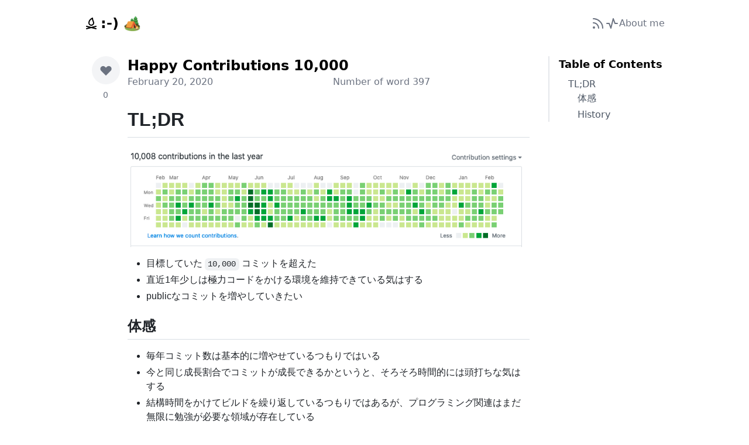

--- FILE ---
content_type: text/html; charset=utf-8
request_url: https://9renpoto.win/entry/2020/02/20/commit
body_size: 6540
content:
<!DOCTYPE html><head><meta charset="utf-8"/><link rel="stylesheet" href="/assets/client-entry-zEEl262O.css?__frsh_c=9zeabe5vvm4t"/><title>Happy Contributions 10,000 | :-) 🏕</title><meta charset="UTF-8"/><meta name="viewport" content="width=device-width, initial-scale=1"/><meta name="description" content="Have fun, Good luck"/><meta property="og:title" content="Happy Contributions 10,000 | :-) 🏕"/><meta property="og:description" content="Have fun, Good luck"/><meta property="og:image" content="https://avatars3.githubusercontent.com/u/520693?s=460&amp;v=4"/><meta property="og:site_name" content=":-) 🏕"/><meta property="og:type" content="website"/><meta property="og:locale" content="jp_JA"/><meta name="twitter:card" content="summary"/><meta name="twitter:creator" content="9renpoto"/><meta name="twitter:title" content="Happy Contributions 10,000 | :-) 🏕"/><meta name="twitter:description" content="Have fun, Good luck"/><meta name="twitter:image:src" content="https://avatars3.githubusercontent.com/u/520693?s=460&amp;v=4"/><meta name="keywords" content="life"/><style>:root,[data-color-mode=light][data-light-theme=light],[data-color-mode=dark][data-dark-theme=light]{--color-canvas-default-transparent:rgba(255,255,255,0);--color-prettylights-syntax-comment:#57606a;--color-prettylights-syntax-constant:#0550ae;--color-prettylights-syntax-entity:#6639ba;--color-prettylights-syntax-storage-modifier-import:#24292f;--color-prettylights-syntax-entity-tag:#116329;--color-prettylights-syntax-keyword:#cf222e;--color-prettylights-syntax-string:#0a3069;--color-prettylights-syntax-variable:#953800;--color-prettylights-syntax-string-regexp:#116329;--color-prettylights-syntax-markup-deleted-text:#82071e;--color-prettylights-syntax-markup-deleted-bg:#ffebe9;--color-prettylights-syntax-markup-inserted-text:#116329;--color-prettylights-syntax-markup-inserted-bg:#dafbe1;--color-prettylights-syntax-constant-other-reference-link:#0a3069;--color-fg-default:#1f2328;--color-fg-muted:#656d76;--color-canvas-default:#fff;--color-canvas-subtle:#f6f8fa;--color-border-default:#d0d7de;--color-border-muted:#d8dee4;--color-neutral-muted:rgba(175,184,193,.2);--color-accent-fg:#0969da;--color-accent-emphasis:#0969da;--color-danger-fg:#d1242f}:root::selection{--color-canvas-default-transparent:rgba(255,255,255,0);--color-prettylights-syntax-comment:#57606a;--color-prettylights-syntax-constant:#0550ae;--color-prettylights-syntax-entity:#6639ba;--color-prettylights-syntax-storage-modifier-import:#24292f;--color-prettylights-syntax-entity-tag:#116329;--color-prettylights-syntax-keyword:#cf222e;--color-prettylights-syntax-string:#0a3069;--color-prettylights-syntax-variable:#953800;--color-prettylights-syntax-string-regexp:#116329;--color-prettylights-syntax-markup-deleted-text:#82071e;--color-prettylights-syntax-markup-deleted-bg:#ffebe9;--color-prettylights-syntax-markup-inserted-text:#116329;--color-prettylights-syntax-markup-inserted-bg:#dafbe1;--color-prettylights-syntax-constant-other-reference-link:#0a3069;--color-fg-default:#1f2328;--color-fg-muted:#656d76;--color-canvas-default:#fff;--color-canvas-subtle:#f6f8fa;--color-border-default:#d0d7de;--color-border-muted:#d8dee4;--color-neutral-muted:rgba(175,184,193,.2);--color-accent-fg:#0969da;--color-accent-emphasis:#0969da;--color-danger-fg:#d1242f}[data-color-mode=light][data-light-theme=light]::selection{--color-canvas-default-transparent:rgba(255,255,255,0);--color-prettylights-syntax-comment:#57606a;--color-prettylights-syntax-constant:#0550ae;--color-prettylights-syntax-entity:#6639ba;--color-prettylights-syntax-storage-modifier-import:#24292f;--color-prettylights-syntax-entity-tag:#116329;--color-prettylights-syntax-keyword:#cf222e;--color-prettylights-syntax-string:#0a3069;--color-prettylights-syntax-variable:#953800;--color-prettylights-syntax-string-regexp:#116329;--color-prettylights-syntax-markup-deleted-text:#82071e;--color-prettylights-syntax-markup-deleted-bg:#ffebe9;--color-prettylights-syntax-markup-inserted-text:#116329;--color-prettylights-syntax-markup-inserted-bg:#dafbe1;--color-prettylights-syntax-constant-other-reference-link:#0a3069;--color-fg-default:#1f2328;--color-fg-muted:#656d76;--color-canvas-default:#fff;--color-canvas-subtle:#f6f8fa;--color-border-default:#d0d7de;--color-border-muted:#d8dee4;--color-neutral-muted:rgba(175,184,193,.2);--color-accent-fg:#0969da;--color-accent-emphasis:#0969da;--color-danger-fg:#d1242f}[data-color-mode=dark][data-dark-theme=light]::selection{--color-canvas-default-transparent:rgba(255,255,255,0);--color-prettylights-syntax-comment:#57606a;--color-prettylights-syntax-constant:#0550ae;--color-prettylights-syntax-entity:#6639ba;--color-prettylights-syntax-storage-modifier-import:#24292f;--color-prettylights-syntax-entity-tag:#116329;--color-prettylights-syntax-keyword:#cf222e;--color-prettylights-syntax-string:#0a3069;--color-prettylights-syntax-variable:#953800;--color-prettylights-syntax-string-regexp:#116329;--color-prettylights-syntax-markup-deleted-text:#82071e;--color-prettylights-syntax-markup-deleted-bg:#ffebe9;--color-prettylights-syntax-markup-inserted-text:#116329;--color-prettylights-syntax-markup-inserted-bg:#dafbe1;--color-prettylights-syntax-constant-other-reference-link:#0a3069;--color-fg-default:#1f2328;--color-fg-muted:#656d76;--color-canvas-default:#fff;--color-canvas-subtle:#f6f8fa;--color-border-default:#d0d7de;--color-border-muted:#d8dee4;--color-neutral-muted:rgba(175,184,193,.2);--color-accent-fg:#0969da;--color-accent-emphasis:#0969da;--color-danger-fg:#d1242f}[data-color-mode=light][data-light-theme=light] ::-webkit-backdrop{--color-canvas-default-transparent:rgba(255,255,255,0);--color-prettylights-syntax-comment:#57606a;--color-prettylights-syntax-constant:#0550ae;--color-prettylights-syntax-entity:#6639ba;--color-prettylights-syntax-storage-modifier-import:#24292f;--color-prettylights-syntax-entity-tag:#116329;--color-prettylights-syntax-keyword:#cf222e;--color-prettylights-syntax-string:#0a3069;--color-prettylights-syntax-variable:#953800;--color-prettylights-syntax-string-regexp:#116329;--color-prettylights-syntax-markup-deleted-text:#82071e;--color-prettylights-syntax-markup-deleted-bg:#ffebe9;--color-prettylights-syntax-markup-inserted-text:#116329;--color-prettylights-syntax-markup-inserted-bg:#dafbe1;--color-prettylights-syntax-constant-other-reference-link:#0a3069;--color-fg-default:#1f2328;--color-fg-muted:#656d76;--color-canvas-default:#fff;--color-canvas-subtle:#f6f8fa;--color-border-default:#d0d7de;--color-border-muted:#d8dee4;--color-neutral-muted:rgba(175,184,193,.2);--color-accent-fg:#0969da;--color-accent-emphasis:#0969da;--color-danger-fg:#d1242f}[data-color-mode=light][data-light-theme=light] ::backdrop{--color-canvas-default-transparent:rgba(255,255,255,0);--color-prettylights-syntax-comment:#57606a;--color-prettylights-syntax-constant:#0550ae;--color-prettylights-syntax-entity:#6639ba;--color-prettylights-syntax-storage-modifier-import:#24292f;--color-prettylights-syntax-entity-tag:#116329;--color-prettylights-syntax-keyword:#cf222e;--color-prettylights-syntax-string:#0a3069;--color-prettylights-syntax-variable:#953800;--color-prettylights-syntax-string-regexp:#116329;--color-prettylights-syntax-markup-deleted-text:#82071e;--color-prettylights-syntax-markup-deleted-bg:#ffebe9;--color-prettylights-syntax-markup-inserted-text:#116329;--color-prettylights-syntax-markup-inserted-bg:#dafbe1;--color-prettylights-syntax-constant-other-reference-link:#0a3069;--color-fg-default:#1f2328;--color-fg-muted:#656d76;--color-canvas-default:#fff;--color-canvas-subtle:#f6f8fa;--color-border-default:#d0d7de;--color-border-muted:#d8dee4;--color-neutral-muted:rgba(175,184,193,.2);--color-accent-fg:#0969da;--color-accent-emphasis:#0969da;--color-danger-fg:#d1242f}[data-color-mode=dark][data-dark-theme=light] ::-webkit-backdrop{--color-canvas-default-transparent:rgba(255,255,255,0);--color-prettylights-syntax-comment:#57606a;--color-prettylights-syntax-constant:#0550ae;--color-prettylights-syntax-entity:#6639ba;--color-prettylights-syntax-storage-modifier-import:#24292f;--color-prettylights-syntax-entity-tag:#116329;--color-prettylights-syntax-keyword:#cf222e;--color-prettylights-syntax-string:#0a3069;--color-prettylights-syntax-variable:#953800;--color-prettylights-syntax-string-regexp:#116329;--color-prettylights-syntax-markup-deleted-text:#82071e;--color-prettylights-syntax-markup-deleted-bg:#ffebe9;--color-prettylights-syntax-markup-inserted-text:#116329;--color-prettylights-syntax-markup-inserted-bg:#dafbe1;--color-prettylights-syntax-constant-other-reference-link:#0a3069;--color-fg-default:#1f2328;--color-fg-muted:#656d76;--color-canvas-default:#fff;--color-canvas-subtle:#f6f8fa;--color-border-default:#d0d7de;--color-border-muted:#d8dee4;--color-neutral-muted:rgba(175,184,193,.2);--color-accent-fg:#0969da;--color-accent-emphasis:#0969da;--color-danger-fg:#d1242f}[data-color-mode=dark][data-dark-theme=light] ::backdrop{--color-canvas-default-transparent:rgba(255,255,255,0);--color-prettylights-syntax-comment:#57606a;--color-prettylights-syntax-constant:#0550ae;--color-prettylights-syntax-entity:#6639ba;--color-prettylights-syntax-storage-modifier-import:#24292f;--color-prettylights-syntax-entity-tag:#116329;--color-prettylights-syntax-keyword:#cf222e;--color-prettylights-syntax-string:#0a3069;--color-prettylights-syntax-variable:#953800;--color-prettylights-syntax-string-regexp:#116329;--color-prettylights-syntax-markup-deleted-text:#82071e;--color-prettylights-syntax-markup-deleted-bg:#ffebe9;--color-prettylights-syntax-markup-inserted-text:#116329;--color-prettylights-syntax-markup-inserted-bg:#dafbe1;--color-prettylights-syntax-constant-other-reference-link:#0a3069;--color-fg-default:#1f2328;--color-fg-muted:#656d76;--color-canvas-default:#fff;--color-canvas-subtle:#f6f8fa;--color-border-default:#d0d7de;--color-border-muted:#d8dee4;--color-neutral-muted:rgba(175,184,193,.2);--color-accent-fg:#0969da;--color-accent-emphasis:#0969da;--color-danger-fg:#d1242f}@media (prefers-color-scheme:light){[data-color-mode=auto][data-light-theme=light]{--color-canvas-default-transparent:rgba(255,255,255,0);--color-prettylights-syntax-comment:#57606a;--color-prettylights-syntax-constant:#0550ae;--color-prettylights-syntax-entity:#6639ba;--color-prettylights-syntax-storage-modifier-import:#24292f;--color-prettylights-syntax-entity-tag:#116329;--color-prettylights-syntax-keyword:#cf222e;--color-prettylights-syntax-string:#0a3069;--color-prettylights-syntax-variable:#953800;--color-prettylights-syntax-string-regexp:#116329;--color-prettylights-syntax-markup-deleted-text:#82071e;--color-prettylights-syntax-markup-deleted-bg:#ffebe9;--color-prettylights-syntax-markup-inserted-text:#116329;--color-prettylights-syntax-markup-inserted-bg:#dafbe1;--color-prettylights-syntax-constant-other-reference-link:#0a3069;--color-fg-default:#1f2328;--color-fg-muted:#656d76;--color-canvas-default:#fff;--color-canvas-subtle:#f6f8fa;--color-border-default:#d0d7de;--color-border-muted:#d8dee4;--color-neutral-muted:rgba(175,184,193,.2);--color-accent-fg:#0969da;--color-accent-emphasis:#0969da;--color-danger-fg:#d1242f}[data-color-mode=auto][data-light-theme=light]::selection{--color-canvas-default-transparent:rgba(255,255,255,0);--color-prettylights-syntax-comment:#57606a;--color-prettylights-syntax-constant:#0550ae;--color-prettylights-syntax-entity:#6639ba;--color-prettylights-syntax-storage-modifier-import:#24292f;--color-prettylights-syntax-entity-tag:#116329;--color-prettylights-syntax-keyword:#cf222e;--color-prettylights-syntax-string:#0a3069;--color-prettylights-syntax-variable:#953800;--color-prettylights-syntax-string-regexp:#116329;--color-prettylights-syntax-markup-deleted-text:#82071e;--color-prettylights-syntax-markup-deleted-bg:#ffebe9;--color-prettylights-syntax-markup-inserted-text:#116329;--color-prettylights-syntax-markup-inserted-bg:#dafbe1;--color-prettylights-syntax-constant-other-reference-link:#0a3069;--color-fg-default:#1f2328;--color-fg-muted:#656d76;--color-canvas-default:#fff;--color-canvas-subtle:#f6f8fa;--color-border-default:#d0d7de;--color-border-muted:#d8dee4;--color-neutral-muted:rgba(175,184,193,.2);--color-accent-fg:#0969da;--color-accent-emphasis:#0969da;--color-danger-fg:#d1242f}[data-color-mode=auto][data-light-theme=light] ::-webkit-backdrop{--color-canvas-default-transparent:rgba(255,255,255,0);--color-prettylights-syntax-comment:#57606a;--color-prettylights-syntax-constant:#0550ae;--color-prettylights-syntax-entity:#6639ba;--color-prettylights-syntax-storage-modifier-import:#24292f;--color-prettylights-syntax-entity-tag:#116329;--color-prettylights-syntax-keyword:#cf222e;--color-prettylights-syntax-string:#0a3069;--color-prettylights-syntax-variable:#953800;--color-prettylights-syntax-string-regexp:#116329;--color-prettylights-syntax-markup-deleted-text:#82071e;--color-prettylights-syntax-markup-deleted-bg:#ffebe9;--color-prettylights-syntax-markup-inserted-text:#116329;--color-prettylights-syntax-markup-inserted-bg:#dafbe1;--color-prettylights-syntax-constant-other-reference-link:#0a3069;--color-fg-default:#1f2328;--color-fg-muted:#656d76;--color-canvas-default:#fff;--color-canvas-subtle:#f6f8fa;--color-border-default:#d0d7de;--color-border-muted:#d8dee4;--color-neutral-muted:rgba(175,184,193,.2);--color-accent-fg:#0969da;--color-accent-emphasis:#0969da;--color-danger-fg:#d1242f}[data-color-mode=auto][data-light-theme=light] ::backdrop{--color-canvas-default-transparent:rgba(255,255,255,0);--color-prettylights-syntax-comment:#57606a;--color-prettylights-syntax-constant:#0550ae;--color-prettylights-syntax-entity:#6639ba;--color-prettylights-syntax-storage-modifier-import:#24292f;--color-prettylights-syntax-entity-tag:#116329;--color-prettylights-syntax-keyword:#cf222e;--color-prettylights-syntax-string:#0a3069;--color-prettylights-syntax-variable:#953800;--color-prettylights-syntax-string-regexp:#116329;--color-prettylights-syntax-markup-deleted-text:#82071e;--color-prettylights-syntax-markup-deleted-bg:#ffebe9;--color-prettylights-syntax-markup-inserted-text:#116329;--color-prettylights-syntax-markup-inserted-bg:#dafbe1;--color-prettylights-syntax-constant-other-reference-link:#0a3069;--color-fg-default:#1f2328;--color-fg-muted:#656d76;--color-canvas-default:#fff;--color-canvas-subtle:#f6f8fa;--color-border-default:#d0d7de;--color-border-muted:#d8dee4;--color-neutral-muted:rgba(175,184,193,.2);--color-accent-fg:#0969da;--color-accent-emphasis:#0969da;--color-danger-fg:#d1242f}}@media (prefers-color-scheme:dark){[data-color-mode=auto][data-dark-theme=light]{--color-canvas-default-transparent:rgba(255,255,255,0);--color-prettylights-syntax-comment:#57606a;--color-prettylights-syntax-constant:#0550ae;--color-prettylights-syntax-entity:#6639ba;--color-prettylights-syntax-storage-modifier-import:#24292f;--color-prettylights-syntax-entity-tag:#116329;--color-prettylights-syntax-keyword:#cf222e;--color-prettylights-syntax-string:#0a3069;--color-prettylights-syntax-variable:#953800;--color-prettylights-syntax-string-regexp:#116329;--color-prettylights-syntax-markup-deleted-text:#82071e;--color-prettylights-syntax-markup-deleted-bg:#ffebe9;--color-prettylights-syntax-markup-inserted-text:#116329;--color-prettylights-syntax-markup-inserted-bg:#dafbe1;--color-prettylights-syntax-constant-other-reference-link:#0a3069;--color-fg-default:#1f2328;--color-fg-muted:#656d76;--color-canvas-default:#fff;--color-canvas-subtle:#f6f8fa;--color-border-default:#d0d7de;--color-border-muted:#d8dee4;--color-neutral-muted:rgba(175,184,193,.2);--color-accent-fg:#0969da;--color-accent-emphasis:#0969da;--color-danger-fg:#d1242f}[data-color-mode=auto][data-dark-theme=light]::selection{--color-canvas-default-transparent:rgba(255,255,255,0);--color-prettylights-syntax-comment:#57606a;--color-prettylights-syntax-constant:#0550ae;--color-prettylights-syntax-entity:#6639ba;--color-prettylights-syntax-storage-modifier-import:#24292f;--color-prettylights-syntax-entity-tag:#116329;--color-prettylights-syntax-keyword:#cf222e;--color-prettylights-syntax-string:#0a3069;--color-prettylights-syntax-variable:#953800;--color-prettylights-syntax-string-regexp:#116329;--color-prettylights-syntax-markup-deleted-text:#82071e;--color-prettylights-syntax-markup-deleted-bg:#ffebe9;--color-prettylights-syntax-markup-inserted-text:#116329;--color-prettylights-syntax-markup-inserted-bg:#dafbe1;--color-prettylights-syntax-constant-other-reference-link:#0a3069;--color-fg-default:#1f2328;--color-fg-muted:#656d76;--color-canvas-default:#fff;--color-canvas-subtle:#f6f8fa;--color-border-default:#d0d7de;--color-border-muted:#d8dee4;--color-neutral-muted:rgba(175,184,193,.2);--color-accent-fg:#0969da;--color-accent-emphasis:#0969da;--color-danger-fg:#d1242f}[data-color-mode=auto][data-light-theme=light] ::-webkit-backdrop{--color-canvas-default-transparent:rgba(255,255,255,0);--color-prettylights-syntax-comment:#57606a;--color-prettylights-syntax-constant:#0550ae;--color-prettylights-syntax-entity:#6639ba;--color-prettylights-syntax-storage-modifier-import:#24292f;--color-prettylights-syntax-entity-tag:#116329;--color-prettylights-syntax-keyword:#cf222e;--color-prettylights-syntax-string:#0a3069;--color-prettylights-syntax-variable:#953800;--color-prettylights-syntax-string-regexp:#116329;--color-prettylights-syntax-markup-deleted-text:#82071e;--color-prettylights-syntax-markup-deleted-bg:#ffebe9;--color-prettylights-syntax-markup-inserted-text:#116329;--color-prettylights-syntax-markup-inserted-bg:#dafbe1;--color-prettylights-syntax-constant-other-reference-link:#0a3069;--color-fg-default:#1f2328;--color-fg-muted:#656d76;--color-canvas-default:#fff;--color-canvas-subtle:#f6f8fa;--color-border-default:#d0d7de;--color-border-muted:#d8dee4;--color-neutral-muted:rgba(175,184,193,.2);--color-accent-fg:#0969da;--color-accent-emphasis:#0969da;--color-danger-fg:#d1242f}[data-color-mode=auto][data-light-theme=light] ::backdrop{--color-canvas-default-transparent:rgba(255,255,255,0);--color-prettylights-syntax-comment:#57606a;--color-prettylights-syntax-constant:#0550ae;--color-prettylights-syntax-entity:#6639ba;--color-prettylights-syntax-storage-modifier-import:#24292f;--color-prettylights-syntax-entity-tag:#116329;--color-prettylights-syntax-keyword:#cf222e;--color-prettylights-syntax-string:#0a3069;--color-prettylights-syntax-variable:#953800;--color-prettylights-syntax-string-regexp:#116329;--color-prettylights-syntax-markup-deleted-text:#82071e;--color-prettylights-syntax-markup-deleted-bg:#ffebe9;--color-prettylights-syntax-markup-inserted-text:#116329;--color-prettylights-syntax-markup-inserted-bg:#dafbe1;--color-prettylights-syntax-constant-other-reference-link:#0a3069;--color-fg-default:#1f2328;--color-fg-muted:#656d76;--color-canvas-default:#fff;--color-canvas-subtle:#f6f8fa;--color-border-default:#d0d7de;--color-border-muted:#d8dee4;--color-neutral-muted:rgba(175,184,193,.2);--color-accent-fg:#0969da;--color-accent-emphasis:#0969da;--color-danger-fg:#d1242f}}[data-color-mode=light][data-light-theme=dark],[data-color-mode=dark][data-dark-theme=dark]{--color-canvas-default-transparent:rgba(13,17,23,0);--color-prettylights-syntax-comment:#8b949e;--color-prettylights-syntax-constant:#79c0ff;--color-prettylights-syntax-entity:#d2a8ff;--color-prettylights-syntax-storage-modifier-import:#c9d1d9;--color-prettylights-syntax-entity-tag:#7ee787;--color-prettylights-syntax-keyword:#ff7b72;--color-prettylights-syntax-string:#a5d6ff;--color-prettylights-syntax-variable:#ffa657;--color-prettylights-syntax-string-regexp:#7ee787;--color-prettylights-syntax-markup-deleted-text:#ffdcd7;--color-prettylights-syntax-markup-deleted-bg:#67060c;--color-prettylights-syntax-markup-inserted-text:#aff5b4;--color-prettylights-syntax-markup-inserted-bg:#033a16;--color-prettylights-syntax-constant-other-reference-link:#a5d6ff;--color-fg-default:#e6edf3;--color-fg-muted:#848d97;--color-canvas-default:#0d1117;--color-canvas-subtle:#161b22;--color-border-default:#30363d;--color-border-muted:#21262d;--color-neutral-muted:rgba(110,118,129,.4);--color-accent-fg:#2f81f7;--color-accent-emphasis:#1f6feb;--color-danger-fg:#f85149}[data-color-mode=light][data-light-theme=dark]::selection{--color-canvas-default-transparent:rgba(13,17,23,0);--color-prettylights-syntax-comment:#8b949e;--color-prettylights-syntax-constant:#79c0ff;--color-prettylights-syntax-entity:#d2a8ff;--color-prettylights-syntax-storage-modifier-import:#c9d1d9;--color-prettylights-syntax-entity-tag:#7ee787;--color-prettylights-syntax-keyword:#ff7b72;--color-prettylights-syntax-string:#a5d6ff;--color-prettylights-syntax-variable:#ffa657;--color-prettylights-syntax-string-regexp:#7ee787;--color-prettylights-syntax-markup-deleted-text:#ffdcd7;--color-prettylights-syntax-markup-deleted-bg:#67060c;--color-prettylights-syntax-markup-inserted-text:#aff5b4;--color-prettylights-syntax-markup-inserted-bg:#033a16;--color-prettylights-syntax-constant-other-reference-link:#a5d6ff;--color-fg-default:#e6edf3;--color-fg-muted:#848d97;--color-canvas-default:#0d1117;--color-canvas-subtle:#161b22;--color-border-default:#30363d;--color-border-muted:#21262d;--color-neutral-muted:rgba(110,118,129,.4);--color-accent-fg:#2f81f7;--color-accent-emphasis:#1f6feb;--color-danger-fg:#f85149}[data-color-mode=dark][data-dark-theme=dark]::selection{--color-canvas-default-transparent:rgba(13,17,23,0);--color-prettylights-syntax-comment:#8b949e;--color-prettylights-syntax-constant:#79c0ff;--color-prettylights-syntax-entity:#d2a8ff;--color-prettylights-syntax-storage-modifier-import:#c9d1d9;--color-prettylights-syntax-entity-tag:#7ee787;--color-prettylights-syntax-keyword:#ff7b72;--color-prettylights-syntax-string:#a5d6ff;--color-prettylights-syntax-variable:#ffa657;--color-prettylights-syntax-string-regexp:#7ee787;--color-prettylights-syntax-markup-deleted-text:#ffdcd7;--color-prettylights-syntax-markup-deleted-bg:#67060c;--color-prettylights-syntax-markup-inserted-text:#aff5b4;--color-prettylights-syntax-markup-inserted-bg:#033a16;--color-prettylights-syntax-constant-other-reference-link:#a5d6ff;--color-fg-default:#e6edf3;--color-fg-muted:#848d97;--color-canvas-default:#0d1117;--color-canvas-subtle:#161b22;--color-border-default:#30363d;--color-border-muted:#21262d;--color-neutral-muted:rgba(110,118,129,.4);--color-accent-fg:#2f81f7;--color-accent-emphasis:#1f6feb;--color-danger-fg:#f85149}::-webkit-backdrop{--color-canvas-default-transparent:rgba(13,17,23,0);--color-prettylights-syntax-comment:#8b949e;--color-prettylights-syntax-constant:#79c0ff;--color-prettylights-syntax-entity:#d2a8ff;--color-prettylights-syntax-storage-modifier-import:#c9d1d9;--color-prettylights-syntax-entity-tag:#7ee787;--color-prettylights-syntax-keyword:#ff7b72;--color-prettylights-syntax-string:#a5d6ff;--color-prettylights-syntax-variable:#ffa657;--color-prettylights-syntax-string-regexp:#7ee787;--color-prettylights-syntax-markup-deleted-text:#ffdcd7;--color-prettylights-syntax-markup-deleted-bg:#67060c;--color-prettylights-syntax-markup-inserted-text:#aff5b4;--color-prettylights-syntax-markup-inserted-bg:#033a16;--color-prettylights-syntax-constant-other-reference-link:#a5d6ff;--color-fg-default:#e6edf3;--color-fg-muted:#848d97;--color-canvas-default:#0d1117;--color-canvas-subtle:#161b22;--color-border-default:#30363d;--color-border-muted:#21262d;--color-neutral-muted:rgba(110,118,129,.4);--color-accent-fg:#2f81f7;--color-accent-emphasis:#1f6feb;--color-danger-fg:#f85149}::backdrop{--color-canvas-default-transparent:rgba(13,17,23,0);--color-prettylights-syntax-comment:#8b949e;--color-prettylights-syntax-constant:#79c0ff;--color-prettylights-syntax-entity:#d2a8ff;--color-prettylights-syntax-storage-modifier-import:#c9d1d9;--color-prettylights-syntax-entity-tag:#7ee787;--color-prettylights-syntax-keyword:#ff7b72;--color-prettylights-syntax-string:#a5d6ff;--color-prettylights-syntax-variable:#ffa657;--color-prettylights-syntax-string-regexp:#7ee787;--color-prettylights-syntax-markup-deleted-text:#ffdcd7;--color-prettylights-syntax-markup-deleted-bg:#67060c;--color-prettylights-syntax-markup-inserted-text:#aff5b4;--color-prettylights-syntax-markup-inserted-bg:#033a16;--color-prettylights-syntax-constant-other-reference-link:#a5d6ff;--color-fg-default:#e6edf3;--color-fg-muted:#848d97;--color-canvas-default:#0d1117;--color-canvas-subtle:#161b22;--color-border-default:#30363d;--color-border-muted:#21262d;--color-neutral-muted:rgba(110,118,129,.4);--color-accent-fg:#2f81f7;--color-accent-emphasis:#1f6feb;--color-danger-fg:#f85149}[data-color-mode=light][data-light-theme=dark] ::-webkit-backdrop{--color-canvas-default-transparent:rgba(13,17,23,0);--color-prettylights-syntax-comment:#8b949e;--color-prettylights-syntax-constant:#79c0ff;--color-prettylights-syntax-entity:#d2a8ff;--color-prettylights-syntax-storage-modifier-import:#c9d1d9;--color-prettylights-syntax-entity-tag:#7ee787;--color-prettylights-syntax-keyword:#ff7b72;--color-prettylights-syntax-string:#a5d6ff;--color-prettylights-syntax-variable:#ffa657;--color-prettylights-syntax-string-regexp:#7ee787;--color-prettylights-syntax-markup-deleted-text:#ffdcd7;--color-prettylights-syntax-markup-deleted-bg:#67060c;--color-prettylights-syntax-markup-inserted-text:#aff5b4;--color-prettylights-syntax-markup-inserted-bg:#033a16;--color-prettylights-syntax-constant-other-reference-link:#a5d6ff;--color-fg-default:#e6edf3;--color-fg-muted:#848d97;--color-canvas-default:#0d1117;--color-canvas-subtle:#161b22;--color-border-default:#30363d;--color-border-muted:#21262d;--color-neutral-muted:rgba(110,118,129,.4);--color-accent-fg:#2f81f7;--color-accent-emphasis:#1f6feb;--color-danger-fg:#f85149}[data-color-mode=light][data-light-theme=dark] ::backdrop{--color-canvas-default-transparent:rgba(13,17,23,0);--color-prettylights-syntax-comment:#8b949e;--color-prettylights-syntax-constant:#79c0ff;--color-prettylights-syntax-entity:#d2a8ff;--color-prettylights-syntax-storage-modifier-import:#c9d1d9;--color-prettylights-syntax-entity-tag:#7ee787;--color-prettylights-syntax-keyword:#ff7b72;--color-prettylights-syntax-string:#a5d6ff;--color-prettylights-syntax-variable:#ffa657;--color-prettylights-syntax-string-regexp:#7ee787;--color-prettylights-syntax-markup-deleted-text:#ffdcd7;--color-prettylights-syntax-markup-deleted-bg:#67060c;--color-prettylights-syntax-markup-inserted-text:#aff5b4;--color-prettylights-syntax-markup-inserted-bg:#033a16;--color-prettylights-syntax-constant-other-reference-link:#a5d6ff;--color-fg-default:#e6edf3;--color-fg-muted:#848d97;--color-canvas-default:#0d1117;--color-canvas-subtle:#161b22;--color-border-default:#30363d;--color-border-muted:#21262d;--color-neutral-muted:rgba(110,118,129,.4);--color-accent-fg:#2f81f7;--color-accent-emphasis:#1f6feb;--color-danger-fg:#f85149}[data-color-mode=dark][data-dark-theme=dark] ::-webkit-backdrop{--color-canvas-default-transparent:rgba(13,17,23,0);--color-prettylights-syntax-comment:#8b949e;--color-prettylights-syntax-constant:#79c0ff;--color-prettylights-syntax-entity:#d2a8ff;--color-prettylights-syntax-storage-modifier-import:#c9d1d9;--color-prettylights-syntax-entity-tag:#7ee787;--color-prettylights-syntax-keyword:#ff7b72;--color-prettylights-syntax-string:#a5d6ff;--color-prettylights-syntax-variable:#ffa657;--color-prettylights-syntax-string-regexp:#7ee787;--color-prettylights-syntax-markup-deleted-text:#ffdcd7;--color-prettylights-syntax-markup-deleted-bg:#67060c;--color-prettylights-syntax-markup-inserted-text:#aff5b4;--color-prettylights-syntax-markup-inserted-bg:#033a16;--color-prettylights-syntax-constant-other-reference-link:#a5d6ff;--color-fg-default:#e6edf3;--color-fg-muted:#848d97;--color-canvas-default:#0d1117;--color-canvas-subtle:#161b22;--color-border-default:#30363d;--color-border-muted:#21262d;--color-neutral-muted:rgba(110,118,129,.4);--color-accent-fg:#2f81f7;--color-accent-emphasis:#1f6feb;--color-danger-fg:#f85149}[data-color-mode=dark][data-dark-theme=dark] ::backdrop{--color-canvas-default-transparent:rgba(13,17,23,0);--color-prettylights-syntax-comment:#8b949e;--color-prettylights-syntax-constant:#79c0ff;--color-prettylights-syntax-entity:#d2a8ff;--color-prettylights-syntax-storage-modifier-import:#c9d1d9;--color-prettylights-syntax-entity-tag:#7ee787;--color-prettylights-syntax-keyword:#ff7b72;--color-prettylights-syntax-string:#a5d6ff;--color-prettylights-syntax-variable:#ffa657;--color-prettylights-syntax-string-regexp:#7ee787;--color-prettylights-syntax-markup-deleted-text:#ffdcd7;--color-prettylights-syntax-markup-deleted-bg:#67060c;--color-prettylights-syntax-markup-inserted-text:#aff5b4;--color-prettylights-syntax-markup-inserted-bg:#033a16;--color-prettylights-syntax-constant-other-reference-link:#a5d6ff;--color-fg-default:#e6edf3;--color-fg-muted:#848d97;--color-canvas-default:#0d1117;--color-canvas-subtle:#161b22;--color-border-default:#30363d;--color-border-muted:#21262d;--color-neutral-muted:rgba(110,118,129,.4);--color-accent-fg:#2f81f7;--color-accent-emphasis:#1f6feb;--color-danger-fg:#f85149}@media (prefers-color-scheme:light){[data-color-mode=auto][data-light-theme=dark]{--color-canvas-default-transparent:rgba(13,17,23,0);--color-prettylights-syntax-comment:#8b949e;--color-prettylights-syntax-constant:#79c0ff;--color-prettylights-syntax-entity:#d2a8ff;--color-prettylights-syntax-storage-modifier-import:#c9d1d9;--color-prettylights-syntax-entity-tag:#7ee787;--color-prettylights-syntax-keyword:#ff7b72;--color-prettylights-syntax-string:#a5d6ff;--color-prettylights-syntax-variable:#ffa657;--color-prettylights-syntax-string-regexp:#7ee787;--color-prettylights-syntax-markup-deleted-text:#ffdcd7;--color-prettylights-syntax-markup-deleted-bg:#67060c;--color-prettylights-syntax-markup-inserted-text:#aff5b4;--color-prettylights-syntax-markup-inserted-bg:#033a16;--color-prettylights-syntax-constant-other-reference-link:#a5d6ff;--color-fg-default:#e6edf3;--color-fg-muted:#848d97;--color-canvas-default:#0d1117;--color-canvas-subtle:#161b22;--color-border-default:#30363d;--color-border-muted:#21262d;--color-neutral-muted:rgba(110,118,129,.4);--color-accent-fg:#2f81f7;--color-accent-emphasis:#1f6feb;--color-danger-fg:#f85149}[data-color-mode=auto][data-light-theme=dark]::selection{--color-canvas-default-transparent:rgba(13,17,23,0);--color-prettylights-syntax-comment:#8b949e;--color-prettylights-syntax-constant:#79c0ff;--color-prettylights-syntax-entity:#d2a8ff;--color-prettylights-syntax-storage-modifier-import:#c9d1d9;--color-prettylights-syntax-entity-tag:#7ee787;--color-prettylights-syntax-keyword:#ff7b72;--color-prettylights-syntax-string:#a5d6ff;--color-prettylights-syntax-variable:#ffa657;--color-prettylights-syntax-string-regexp:#7ee787;--color-prettylights-syntax-markup-deleted-text:#ffdcd7;--color-prettylights-syntax-markup-deleted-bg:#67060c;--color-prettylights-syntax-markup-inserted-text:#aff5b4;--color-prettylights-syntax-markup-inserted-bg:#033a16;--color-prettylights-syntax-constant-other-reference-link:#a5d6ff;--color-fg-default:#e6edf3;--color-fg-muted:#848d97;--color-canvas-default:#0d1117;--color-canvas-subtle:#161b22;--color-border-default:#30363d;--color-border-muted:#21262d;--color-neutral-muted:rgba(110,118,129,.4);--color-accent-fg:#2f81f7;--color-accent-emphasis:#1f6feb;--color-danger-fg:#f85149}[data-color-mode=auto][data-light-theme=dark] ::-webkit-backdrop{--color-canvas-default-transparent:rgba(13,17,23,0);--color-prettylights-syntax-comment:#8b949e;--color-prettylights-syntax-constant:#79c0ff;--color-prettylights-syntax-entity:#d2a8ff;--color-prettylights-syntax-storage-modifier-import:#c9d1d9;--color-prettylights-syntax-entity-tag:#7ee787;--color-prettylights-syntax-keyword:#ff7b72;--color-prettylights-syntax-string:#a5d6ff;--color-prettylights-syntax-variable:#ffa657;--color-prettylights-syntax-string-regexp:#7ee787;--color-prettylights-syntax-markup-deleted-text:#ffdcd7;--color-prettylights-syntax-markup-deleted-bg:#67060c;--color-prettylights-syntax-markup-inserted-text:#aff5b4;--color-prettylights-syntax-markup-inserted-bg:#033a16;--color-prettylights-syntax-constant-other-reference-link:#a5d6ff;--color-fg-default:#e6edf3;--color-fg-muted:#848d97;--color-canvas-default:#0d1117;--color-canvas-subtle:#161b22;--color-border-default:#30363d;--color-border-muted:#21262d;--color-neutral-muted:rgba(110,118,129,.4);--color-accent-fg:#2f81f7;--color-accent-emphasis:#1f6feb;--color-danger-fg:#f85149}[data-color-mode=auto][data-light-theme=dark] ::backdrop{--color-canvas-default-transparent:rgba(13,17,23,0);--color-prettylights-syntax-comment:#8b949e;--color-prettylights-syntax-constant:#79c0ff;--color-prettylights-syntax-entity:#d2a8ff;--color-prettylights-syntax-storage-modifier-import:#c9d1d9;--color-prettylights-syntax-entity-tag:#7ee787;--color-prettylights-syntax-keyword:#ff7b72;--color-prettylights-syntax-string:#a5d6ff;--color-prettylights-syntax-variable:#ffa657;--color-prettylights-syntax-string-regexp:#7ee787;--color-prettylights-syntax-markup-deleted-text:#ffdcd7;--color-prettylights-syntax-markup-deleted-bg:#67060c;--color-prettylights-syntax-markup-inserted-text:#aff5b4;--color-prettylights-syntax-markup-inserted-bg:#033a16;--color-prettylights-syntax-constant-other-reference-link:#a5d6ff;--color-fg-default:#e6edf3;--color-fg-muted:#848d97;--color-canvas-default:#0d1117;--color-canvas-subtle:#161b22;--color-border-default:#30363d;--color-border-muted:#21262d;--color-neutral-muted:rgba(110,118,129,.4);--color-accent-fg:#2f81f7;--color-accent-emphasis:#1f6feb;--color-danger-fg:#f85149}}@media (prefers-color-scheme:dark){[data-color-mode=auto][data-dark-theme=dark]{--color-canvas-default-transparent:rgba(13,17,23,0);--color-prettylights-syntax-comment:#8b949e;--color-prettylights-syntax-constant:#79c0ff;--color-prettylights-syntax-entity:#d2a8ff;--color-prettylights-syntax-storage-modifier-import:#c9d1d9;--color-prettylights-syntax-entity-tag:#7ee787;--color-prettylights-syntax-keyword:#ff7b72;--color-prettylights-syntax-string:#a5d6ff;--color-prettylights-syntax-variable:#ffa657;--color-prettylights-syntax-string-regexp:#7ee787;--color-prettylights-syntax-markup-deleted-text:#ffdcd7;--color-prettylights-syntax-markup-deleted-bg:#67060c;--color-prettylights-syntax-markup-inserted-text:#aff5b4;--color-prettylights-syntax-markup-inserted-bg:#033a16;--color-prettylights-syntax-constant-other-reference-link:#a5d6ff;--color-fg-default:#e6edf3;--color-fg-muted:#848d97;--color-canvas-default:#0d1117;--color-canvas-subtle:#161b22;--color-border-default:#30363d;--color-border-muted:#21262d;--color-neutral-muted:rgba(110,118,129,.4);--color-accent-fg:#2f81f7;--color-accent-emphasis:#1f6feb;--color-danger-fg:#f85149}[data-color-mode=auto][data-dark-theme=dark]::selection{--color-canvas-default-transparent:rgba(13,17,23,0);--color-prettylights-syntax-comment:#8b949e;--color-prettylights-syntax-constant:#79c0ff;--color-prettylights-syntax-entity:#d2a8ff;--color-prettylights-syntax-storage-modifier-import:#c9d1d9;--color-prettylights-syntax-entity-tag:#7ee787;--color-prettylights-syntax-keyword:#ff7b72;--color-prettylights-syntax-string:#a5d6ff;--color-prettylights-syntax-variable:#ffa657;--color-prettylights-syntax-string-regexp:#7ee787;--color-prettylights-syntax-markup-deleted-text:#ffdcd7;--color-prettylights-syntax-markup-deleted-bg:#67060c;--color-prettylights-syntax-markup-inserted-text:#aff5b4;--color-prettylights-syntax-markup-inserted-bg:#033a16;--color-prettylights-syntax-constant-other-reference-link:#a5d6ff;--color-fg-default:#e6edf3;--color-fg-muted:#848d97;--color-canvas-default:#0d1117;--color-canvas-subtle:#161b22;--color-border-default:#30363d;--color-border-muted:#21262d;--color-neutral-muted:rgba(110,118,129,.4);--color-accent-fg:#2f81f7;--color-accent-emphasis:#1f6feb;--color-danger-fg:#f85149}[data-color-mode=auto][data-light-theme=dark] ::-webkit-backdrop{--color-canvas-default-transparent:rgba(13,17,23,0);--color-prettylights-syntax-comment:#8b949e;--color-prettylights-syntax-constant:#79c0ff;--color-prettylights-syntax-entity:#d2a8ff;--color-prettylights-syntax-storage-modifier-import:#c9d1d9;--color-prettylights-syntax-entity-tag:#7ee787;--color-prettylights-syntax-keyword:#ff7b72;--color-prettylights-syntax-string:#a5d6ff;--color-prettylights-syntax-variable:#ffa657;--color-prettylights-syntax-string-regexp:#7ee787;--color-prettylights-syntax-markup-deleted-text:#ffdcd7;--color-prettylights-syntax-markup-deleted-bg:#67060c;--color-prettylights-syntax-markup-inserted-text:#aff5b4;--color-prettylights-syntax-markup-inserted-bg:#033a16;--color-prettylights-syntax-constant-other-reference-link:#a5d6ff;--color-fg-default:#e6edf3;--color-fg-muted:#848d97;--color-canvas-default:#0d1117;--color-canvas-subtle:#161b22;--color-border-default:#30363d;--color-border-muted:#21262d;--color-neutral-muted:rgba(110,118,129,.4);--color-accent-fg:#2f81f7;--color-accent-emphasis:#1f6feb;--color-danger-fg:#f85149}[data-color-mode=auto][data-light-theme=dark] ::backdrop{--color-canvas-default-transparent:rgba(13,17,23,0);--color-prettylights-syntax-comment:#8b949e;--color-prettylights-syntax-constant:#79c0ff;--color-prettylights-syntax-entity:#d2a8ff;--color-prettylights-syntax-storage-modifier-import:#c9d1d9;--color-prettylights-syntax-entity-tag:#7ee787;--color-prettylights-syntax-keyword:#ff7b72;--color-prettylights-syntax-string:#a5d6ff;--color-prettylights-syntax-variable:#ffa657;--color-prettylights-syntax-string-regexp:#7ee787;--color-prettylights-syntax-markup-deleted-text:#ffdcd7;--color-prettylights-syntax-markup-deleted-bg:#67060c;--color-prettylights-syntax-markup-inserted-text:#aff5b4;--color-prettylights-syntax-markup-inserted-bg:#033a16;--color-prettylights-syntax-constant-other-reference-link:#a5d6ff;--color-fg-default:#e6edf3;--color-fg-muted:#848d97;--color-canvas-default:#0d1117;--color-canvas-subtle:#161b22;--color-border-default:#30363d;--color-border-muted:#21262d;--color-neutral-muted:rgba(110,118,129,.4);--color-accent-fg:#2f81f7;--color-accent-emphasis:#1f6feb;--color-danger-fg:#f85149}}.markdown-body{word-wrap:break-word;font-family:-apple-system,BlinkMacSystemFont,Segoe UI,Noto Sans,Helvetica,Arial,sans-serif,Apple Color Emoji,Segoe UI Emoji;font-size:16px;line-height:1.5}.markdown-body:before{content:"";display:table}.markdown-body:after{clear:both;content:"";display:table}.markdown-body>:first-child{margin-top:0!important}.markdown-body>:last-child{margin-bottom:0!important}.markdown-body a:not([href]){color:inherit;text-decoration:none}.markdown-body .absent{color:var(--fgColor-danger,var(--color-danger-fg))}.markdown-body .anchor{float:left;margin-left:-20px;padding-right:4px;line-height:1}.markdown-body .anchor:focus{outline:none}.markdown-body p,.markdown-body blockquote,.markdown-body ul,.markdown-body ol,.markdown-body dl,.markdown-body table,.markdown-body pre,.markdown-body details{margin-top:0;margin-bottom:16px}.markdown-body hr{background-color:var(--borderColor-default,var(--color-border-default));border:0;height:.25em;margin:24px 0;padding:0}.markdown-body blockquote{color:var(--fgColor-muted,var(--color-fg-muted));border-left:.25em solid var(--borderColor-default,var(--color-border-default));padding:0 1em}.markdown-body blockquote>:first-child{margin-top:0}.markdown-body blockquote>:last-child{margin-bottom:0}.markdown-body h1,.markdown-body h2,.markdown-body h3,.markdown-body h4,.markdown-body h5,.markdown-body h6{font-weight:var(--base-text-weight-semibold,600);margin-top:24px;margin-bottom:16px;line-height:1.25}.markdown-body h1 .octicon-link,.markdown-body h2 .octicon-link,.markdown-body h3 .octicon-link,.markdown-body h4 .octicon-link,.markdown-body h5 .octicon-link,.markdown-body h6 .octicon-link{color:var(--fgColor-default,var(--color-fg-default));vertical-align:middle;visibility:hidden}.markdown-body h1:hover .anchor,.markdown-body h2:hover .anchor,.markdown-body h3:hover .anchor,.markdown-body h4:hover .anchor,.markdown-body h5:hover .anchor,.markdown-body h6:hover .anchor{text-decoration:none}.markdown-body h1:hover .anchor .octicon-link,.markdown-body h2:hover .anchor .octicon-link,.markdown-body h3:hover .anchor .octicon-link,.markdown-body h4:hover .anchor .octicon-link,.markdown-body h5:hover .anchor .octicon-link,.markdown-body h6:hover .anchor .octicon-link{visibility:visible}.markdown-body h1 tt,.markdown-body h1 code,.markdown-body h2 tt,.markdown-body h2 code,.markdown-body h3 tt,.markdown-body h3 code,.markdown-body h4 tt,.markdown-body h4 code,.markdown-body h5 tt,.markdown-body h5 code,.markdown-body h6 tt,.markdown-body h6 code{font-size:inherit;padding:0 .2em}.markdown-body h1{border-bottom:1px solid var(--borderColor-muted,var(--color-border-muted));padding-bottom:.3em;font-size:2em}.markdown-body h2{border-bottom:1px solid var(--borderColor-muted,var(--color-border-muted));padding-bottom:.3em;font-size:1.5em}.markdown-body h3{font-size:1.25em}.markdown-body h4{font-size:1em}.markdown-body h5{font-size:.875em}.markdown-body h6{color:var(--fgColor-muted,var(--color-fg-muted));font-size:.85em}.markdown-body summary h1,.markdown-body summary h2,.markdown-body summary h3,.markdown-body summary h4,.markdown-body summary h5,.markdown-body summary h6{display:inline-block}.markdown-body summary h1 .anchor,.markdown-body summary h2 .anchor,.markdown-body summary h3 .anchor,.markdown-body summary h4 .anchor,.markdown-body summary h5 .anchor,.markdown-body summary h6 .anchor{margin-left:-40px}.markdown-body summary h1,.markdown-body summary h2{border-bottom:0;padding-bottom:0}.markdown-body ul,.markdown-body ol{padding-left:2em}.markdown-body ul.no-list,.markdown-body ol.no-list{padding:0;list-style-type:none}.markdown-body ol[type=a s]{list-style-type:lower-alpha}.markdown-body ol[type=A s]{list-style-type:upper-alpha}.markdown-body ol[type=i s]{list-style-type:lower-roman}.markdown-body ol[type=I s]{list-style-type:upper-roman}.markdown-body ol[type="1"]{list-style-type:decimal}.markdown-body div>ol:not([type]){list-style-type:decimal}.markdown-body ul ul,.markdown-body ul ol,.markdown-body ol ol,.markdown-body ol ul{margin-top:0;margin-bottom:0}.markdown-body li>p{margin-top:16px}.markdown-body li+li{margin-top:.25em}.markdown-body dl{padding:0}.markdown-body dl dt{font-size:1em;font-style:italic;font-weight:var(--base-text-weight-semibold,600);margin-top:16px;padding:0}.markdown-body dl dd{margin-bottom:16px;padding:0 16px}.markdown-body table{width:100%;width:max-content;max-width:100%;display:block;overflow:auto}.markdown-body table th{font-weight:var(--base-text-weight-semibold,600)}.markdown-body table th,.markdown-body table td{border:1px solid var(--borderColor-default,var(--color-border-default));padding:6px 13px}.markdown-body table td>:last-child{margin-bottom:0}.markdown-body table tr{background-color:var(--bgColor-default,var(--color-canvas-default));border-top:1px solid var(--borderColor-muted,var(--color-border-muted))}.markdown-body table tr:nth-child(2n){background-color:var(--bgColor-muted,var(--color-canvas-subtle))}.markdown-body table img{background-color:transparent}.markdown-body img{box-sizing:content-box;background-color:var(--bgColor-default,var(--color-canvas-default));max-width:100%}.markdown-body img[align=right]{padding-left:20px}.markdown-body img[align=left]{padding-right:20px}.markdown-body .emoji{vertical-align:text-top;background-color:transparent;max-width:none}.markdown-body span.frame{display:block;overflow:hidden}.markdown-body span.frame>span{float:left;border:1px solid var(--borderColor-default,var(--color-border-default));width:auto;margin:13px 0 0;padding:7px;display:block;overflow:hidden}.markdown-body span.frame span img{float:left;display:block}.markdown-body span.frame span span{clear:both;color:var(--fgColor-default,var(--color-fg-default));padding:5px 0 0;display:block}.markdown-body span.align-center{clear:both;display:block;overflow:hidden}.markdown-body span.align-center>span{text-align:center;margin:13px auto 0;display:block;overflow:hidden}.markdown-body span.align-center span img{text-align:center;margin:0 auto}.markdown-body span.align-right{clear:both;display:block;overflow:hidden}.markdown-body span.align-right>span{text-align:right;margin:13px 0 0;display:block;overflow:hidden}.markdown-body span.align-right span img{text-align:right;margin:0}.markdown-body span.float-left{float:left;margin-right:13px;display:block;overflow:hidden}.markdown-body span.float-left span{margin:13px 0 0}.markdown-body span.float-right{float:right;margin-left:13px;display:block;overflow:hidden}.markdown-body span.float-right>span{text-align:right;margin:13px auto 0;display:block;overflow:hidden}.markdown-body code,.markdown-body tt{white-space:break-spaces;background-color:var(--bgColor-neutral-muted,var(--color-neutral-muted));border-radius:6px;margin:0;padding:.2em .4em;font-size:85%}.markdown-body code br,.markdown-body tt br{display:none}.markdown-body del code{-webkit-text-decoration:inherit;-webkit-text-decoration:inherit;text-decoration:inherit}.markdown-body samp{font-size:85%}.markdown-body pre{word-wrap:normal}.markdown-body pre code{font-size:100%}.markdown-body pre>code{word-break:normal;white-space:pre;background:0 0;border:0;margin:0;padding:0}.markdown-body .highlight{margin-bottom:16px}.markdown-body .highlight pre{word-break:normal;margin-bottom:0}.markdown-body .highlight pre,.markdown-body pre{color:var(--fgColor-default,var(--color-fg-default));background-color:var(--bgColor-muted,var(--color-canvas-subtle));border-radius:6px;padding:16px;font-size:85%;line-height:1.45;overflow:auto}.markdown-body pre code,.markdown-body pre tt{max-width:auto;line-height:inherit;word-wrap:normal;background-color:transparent;border:0;margin:0;padding:0;display:inline;overflow:visible}.markdown-body .csv-data td,.markdown-body .csv-data th{text-align:left;white-space:nowrap;padding:5px;font-size:12px;line-height:1;overflow:hidden}.markdown-body .csv-data .blob-num{text-align:right;background:var(--bgColor-default,var(--color-canvas-default));border:0;padding:10px 8px 9px}.markdown-body .csv-data tr{border-top:0}.markdown-body .csv-data th{font-weight:var(--base-text-weight-semibold,600);background:var(--bgColor-muted,var(--color-canvas-subtle));border-top:0}.markdown-body [data-footnote-ref]:before{content:"["}.markdown-body [data-footnote-ref]:after{content:"]"}.markdown-body .footnotes{color:var(--fgColor-muted,var(--color-fg-muted));border-top:1px solid var(--borderColor-default,var(--color-border-default));font-size:12px}.markdown-body .footnotes ol{padding-left:16px}.markdown-body .footnotes ol ul{margin-top:16px;padding-left:16px;display:inline-block}.markdown-body .footnotes li{position:relative}.markdown-body .footnotes li:target:before{pointer-events:none;content:"";border:2px solid var(--borderColor-accent-emphasis,var(--color-accent-emphasis));border-radius:6px;position:absolute;top:-8px;bottom:-8px;left:-24px;right:-8px}.markdown-body .footnotes li:target{color:var(--fgColor-default,var(--color-fg-default))}.markdown-body .footnotes .data-footnote-backref g-emoji{font-family:monospace}.markdown-body{background-color:var(--color-canvas-default);color:var(--color-fg-default)}.markdown-body a{color:var(--color-accent-fg);text-decoration:none}.markdown-body a:hover{text-decoration:underline}.markdown-body img{display:inline}.markdown-body img[align=center]{margin:0 auto}.markdown-body iframe{background-color:#fff;border:0;margin-bottom:16px}.markdown-body svg.octicon{fill:currentColor}.markdown-body .anchor>.octicon{display:inline}.markdown-body figcaption{text-align:center;padding-top:2px}.markdown-body ol{list-style:decimal}.markdown-body ul{list-style:disc}.markdown-body table{width:-webkit-fit-content;width:-moz-fit-content;width:fit-content}.markdown-body .highlight .token.keyword,.gfm-highlight .token.keyword{color:var(--color-prettylights-syntax-keyword)}.markdown-body .highlight .token.tag .token.class-name,.markdown-body .highlight .token.tag .token.script .token.punctuation,.gfm-highlight .token.tag .token.class-name,.gfm-highlight .token.tag .token.script .token.punctuation{color:var(--color-prettylights-syntax-storage-modifier-import)}.markdown-body .highlight .token.operator,.markdown-body .highlight .token.number,.markdown-body .highlight .token.boolean,.markdown-body .highlight .token.tag .token.punctuation,.markdown-body .highlight .token.tag .token.script .token.script-punctuation,.markdown-body .highlight .token.tag .token.attr-name,.gfm-highlight .token.operator,.gfm-highlight .token.number,.gfm-highlight .token.boolean,.gfm-highlight .token.tag .token.punctuation,.gfm-highlight .token.tag .token.script .token.script-punctuation,.gfm-highlight .token.tag .token.attr-name{color:var(--color-prettylights-syntax-constant)}.markdown-body .highlight .token.function,.gfm-highlight .token.function{color:var(--color-prettylights-syntax-entity)}.markdown-body .highlight .token.string,.gfm-highlight .token.string{color:var(--color-prettylights-syntax-string)}.markdown-body .highlight .token.comment,.gfm-highlight .token.comment{color:var(--color-prettylights-syntax-comment)}.markdown-body .highlight .token.class-name,.gfm-highlight .token.class-name{color:var(--color-prettylights-syntax-variable)}.markdown-body .highlight .token.regex,.gfm-highlight .token.regex{color:var(--color-prettylights-syntax-string)}.markdown-body .highlight .token.regex .regex-delimiter,.gfm-highlight .token.regex .regex-delimiter{color:var(--color-prettylights-syntax-constant)}.markdown-body .highlight .token.tag .token.tag,.markdown-body .highlight .token.property,.gfm-highlight .token.tag .token.tag,.gfm-highlight .token.property{color:var(--color-prettylights-syntax-entity-tag)}.markdown-body .highlight .token.deleted,.gfm-highlight .token.deleted{color:var(--color-prettylights-syntax-markup-deleted-text);background-color:var(--color-prettylights-syntax-markup-deleted-bg)}.markdown-body .highlight .token.inserted,.gfm-highlight .token.inserted{color:var(--color-prettylights-syntax-markup-inserted-text);background-color:var(--color-prettylights-syntax-markup-inserted-bg)}.sr-only{clip:rect(0,0,0,0);word-wrap:normal;border:0;width:1px;height:1px;padding:0;position:absolute;overflow:hidden}[data-footnote-ref]:before{content:"["}[data-footnote-ref]:after{content:"]"}</style><script async src="https://www.googletagmanager.com/gtag/js?id=G-CTY39KWM02"></script><script type="text/javascript">window.dataLayer = window.dataLayer || [];
function gtag(){dataLayer.push(arguments);}
gtag('js', new Date());
gtag('config', 'G-CTY39KWM02');</script></head><html lang="ja"><body class="flex flex-col min-h-screen"><header class="w-full"><div class="max-w-screen-lg w-full mx-auto py-6 px-4 flex flex-row items-center gap-4"><div class="flex items-center flex-1"><svg xmlns="http://www.w3.org/2000/svg" class="icon icon-tabler icon-tabler-campfire" width="24" height="24" viewBox="0 0 24 24" stroke-width="2" stroke="currentColor" fill="none" stroke-linecap="round" stroke-linejoin="round"><path stroke="none" d="M0 0h24v24H0z" fill="none"></path><path d="M4 21l16 -4"></path><path d="M20 21l-16 -4"></path><path d="M12 15a4 4 0 0 0 4 -4c0 -3 -2 -3 -2 -8c-4 2 -6 5 -6 8a4 4 0 0 0 4 4z"></path></svg><a href="/" data-ancestor="true" aria-current="true"><div class="text-2xl ml-1 font-bold">:-) 🏕</div></a></div><div class="hidden md:flex items-center gap-6"><a href="/rss.xml" class="text-gray-500 hover:text-gray-700 py-1 border-gray-500"><svg xmlns="http://www.w3.org/2000/svg" class="icon icon-tabler icon-tabler-rss" width="24" height="24" viewBox="0 0 24 24" stroke-width="2" stroke="currentColor" fill="none" stroke-linecap="round" stroke-linejoin="round"><path stroke="none" d="M0 0h24v24H0z" fill="none"></path><path d="M5 19m-1 0a1 1 0 1 0 2 0a1 1 0 1 0 -2 0"></path><path d="M4 4a16 16 0 0 1 16 16"></path><path d="M4 11a9 9 0 0 1 9 9"></path></svg></a><a href="https://9renpoto.github.io/upptime" class="text-gray-500 hover:text-gray-700 py-1 border-gray-500"><svg xmlns="http://www.w3.org/2000/svg" class="icon icon-tabler icon-tabler-activity" width="24" height="24" viewBox="0 0 24 24" stroke-width="2" stroke="currentColor" fill="none" stroke-linecap="round" stroke-linejoin="round"><path stroke="none" d="M0 0h24v24H0z" fill="none"></path><path d="M3 12h4l3 8l4 -16l3 8h4"></path></svg></a><a href="/about" class="text-gray-500 hover:text-gray-700 py-1 border-gray-500">About me</a></div><!--frsh:island:HamburgerButton:2:--><div class="md:hidden"><button type="button"  class="p-2 rounded-md text-gray-500 hover:text-gray-700 hover:bg-gray-100 focus:outline-none focus:ring-2 focus:ring-inset focus:ring-indigo-500"  title="Open menu"><svg xmlns="http://www.w3.org/2000/svg" class="icon icon-tabler icon-tabler-menu-2" width="24" height="24" viewBox="0 0 24 24" stroke-width="2" stroke="currentColor" fill="none" stroke-linecap="round" stroke-linejoin="round"><path stroke="none" d="M0 0h24v24H0z" fill="none"></path><path d="M4 6l16 0"></path><path d="M4 12l16 0"></path><path d="M4 18l16 0"></path></svg></button></div><!--/frsh:island--></div></header><div class="flex-grow max-w-screen-lg mx-auto w-full px-4 pt-4"><div class="flex flex-row"><div class="hidden md:block w-20"><div class="sticky top-20"><!--frsh:island:LikeButton:0:--><div class="flex items-center flex-col"><button type="button"  class="flex items-center justify-center transition-colors duration-200 w-12 h-12 rounded-full bg-gray-100 text-gray-500 hover:bg-gray-200" aria-label="Like this post"><svg class="w-6 h-6" fill="currentColor" viewBox="0 0 20 20" xmlns="http://www.w3.org/2000/svg"><path fill-rule="evenodd" d="M3.172 5.172a4 4 0 015.656 0L10 6.343l1.172-1.171a4 4 0 115.656 5.656L10 17.657l-6.828-6.829a4 4 0 010-5.656z" clip-rule="evenodd"></path></svg></button><span class="text-sm text-gray-500 mt-2">0</span></div><!--/frsh:island--></div></div><main class="w-full lg:w-3/4"><h1 class="text-2xl font-bold">Happy Contributions 10,000</h1><div class="grid grid-cols-2 gap-4"><time class="text-gray-500">February 20, 2020</time><p class="text-gray-500">Number of word 397</p></div><div class="mt-8 markdown-body"><h1 id="tldr"><a class="anchor" aria-hidden="true" tabindex="-1" href="#tldr"><svg class="octicon octicon-link" viewBox="0 0 16 16" width="16" height="16" aria-hidden="true"><path fill-rule="evenodd" d="M7.775 3.275a.75.75 0 001.06 1.06l1.25-1.25a2 2 0 112.83 2.83l-2.5 2.5a2 2 0 01-2.83 0 .75.75 0 00-1.06 1.06 3.5 3.5 0 004.95 0l2.5-2.5a3.5 3.5 0 00-4.95-4.95l-1.25 1.25zm-4.69 9.64a2 2 0 010-2.83l2.5-2.5a2 2 0 012.83 0 .75.75 0 001.06-1.06 3.5 3.5 0 00-4.95 0l-2.5 2.5a3.5 3.5 0 004.95 4.95l1.25-1.25a.75.75 0 00-1.06-1.06l-1.25 1.25a2 2 0 01-2.83 0z"></path></svg></a>TL;DR</h1>
<p><img src="/current.png" alt="current commit" /></p>
<ul>
<li>目標していた <code>10,000</code> コミットを超えた</li>
<li>直近1年少しは極力コードをかける環境を維持できている気はする</li>
<li>publicなコミットを増やしていきたい</li>
</ul>
<h2 id="体感"><a class="anchor" aria-hidden="true" tabindex="-1" href="#体感"><svg class="octicon octicon-link" viewBox="0 0 16 16" width="16" height="16" aria-hidden="true"><path fill-rule="evenodd" d="M7.775 3.275a.75.75 0 001.06 1.06l1.25-1.25a2 2 0 112.83 2.83l-2.5 2.5a2 2 0 01-2.83 0 .75.75 0 00-1.06 1.06 3.5 3.5 0 004.95 0l2.5-2.5a3.5 3.5 0 00-4.95-4.95l-1.25 1.25zm-4.69 9.64a2 2 0 010-2.83l2.5-2.5a2 2 0 012.83 0 .75.75 0 001.06-1.06 3.5 3.5 0 00-4.95 0l-2.5 2.5a3.5 3.5 0 004.95 4.95l1.25-1.25a.75.75 0 00-1.06-1.06l-1.25 1.25a2 2 0 01-2.83 0z"></path></svg></a>体感</h2>
<ul>
<li>毎年コミット数は基本的に増やせているつもりではいる</li>
<li>今と同じ成長割合でコミットが成長できるかというと、そろそろ時間的には頭打ちな気はする</li>
<li>結構時間をかけてビルドを繰り返しているつもりではあるが、プログラミング関連はまだ無限に勉強が必要な領域が存在している</li>
</ul>
<h2 id="history"><a class="anchor" aria-hidden="true" tabindex="-1" href="#history"><svg class="octicon octicon-link" viewBox="0 0 16 16" width="16" height="16" aria-hidden="true"><path fill-rule="evenodd" d="M7.775 3.275a.75.75 0 001.06 1.06l1.25-1.25a2 2 0 112.83 2.83l-2.5 2.5a2 2 0 01-2.83 0 .75.75 0 00-1.06 1.06 3.5 3.5 0 004.95 0l2.5-2.5a3.5 3.5 0 00-4.95-4.95l-1.25 1.25zm-4.69 9.64a2 2 0 010-2.83l2.5-2.5a2 2 0 012.83 0 .75.75 0 001.06-1.06 3.5 3.5 0 00-4.95 0l-2.5 2.5a3.5 3.5 0 004.95 4.95l1.25-1.25a.75.75 0 00-1.06-1.06l-1.25 1.25a2 2 0 01-2.83 0z"></path></svg></a>History</h2>
<p><img src="/contributions.png" alt="image" /></p>
<ul>
<li>転職などの関係で過去のコミットは少なく見えることも多い</li>
</ul>
<p>generated by <a href="https://github-contributions.vercel.app/" rel="noopener noreferrer">https://github-contributions.vercel.app/</a></p>
</div></main><aside class="hidden lg:block w-1/4 pl-8"><div class="sticky top-20"><aside class="toc"><h2>Table of Contents</h2><ul class="toc-level-1"><li data-frsh-key="tldr"><a href="#tldr">TL;DR</a><ul class="toc-level-2"><li data-frsh-key=""><a href="#">体感</a></li><li data-frsh-key="history"><a href="#history">History</a></li></ul></li></ul></aside></div></aside></div></div><div class="md:hidden fixed bottom-0 left-0 right-0 h-16 bg-white border-t border-gray-200 flex items-center justify-center"><!--frsh:island:LikeButton:1:--><div class="flex items-center flex-row"><button type="button"  class="flex items-center justify-center transition-colors duration-200 p-2 text-gray-500 hover:text-gray-900" aria-label="Like this post"><svg class="w-6 h-6" fill="currentColor" viewBox="0 0 20 20" xmlns="http://www.w3.org/2000/svg"><path fill-rule="evenodd" d="M3.172 5.172a4 4 0 015.656 0L10 6.343l1.172-1.171a4 4 0 115.656 5.656L10 17.657l-6.828-6.829a4 4 0 010-5.656z" clip-rule="evenodd"></path></svg></button><span class="text-sm text-gray-500 ml-1">0</span></div><!--/frsh:island--></div><footer class="w-full"><div class="max-w-screen-lg w-full mx-auto flex flex-col md:flex-row gap-8 md:gap-16 px-4 py-8 text-sm"><div class="flex-1"><div class="flex items-center gap-1"><svg xmlns="http://www.w3.org/2000/svg" class="inline-block" width="24" height="24" viewBox="0 0 24 24" stroke-width="2" stroke="currentColor" fill="none" stroke-linecap="round" stroke-linejoin="round"><path stroke="none" d="M0 0h24v24H0z" fill="none"></path><path d="M4 21l16 -4"></path><path d="M20 21l-16 -4"></path><path d="M12 15a4 4 0 0 0 4 -4c0 -3 -2 -3 -2 -8c-4 2 -6 5 -6 8a4 4 0 0 0 4 4z"></path></svg><div class="font-bold text-2xl">Keisuke Umeno</div></div><div class="text-gray-500">Lazy builder</div></div><div class="mb-4" data-frsh-key="Links"><div class="font-bold">Links</div><ul class="mt-2"><li class="mt-2" data-frsh-key="Status"><a class="text-gray-500 hover:text-gray-700" href="https://9renpoto.github.io/upptime/">Status</a></li></ul></div><div class="text-gray-500 space-y-2"><div class="text-xs">Copyright © 2026 github.com/9renpoto<br>All right reserved.</div><a href="https://github.com/9renpoto/win" class="inline-block hover:text-black"><svg xmlns="http://www.w3.org/2000/svg" class="icon icon-tabler icon-tabler-brand-github" width="24" height="24" viewBox="0 0 24 24" stroke-width="2" stroke="currentColor" fill="none" stroke-linecap="round" stroke-linejoin="round"><path stroke="none" d="M0 0h24v24H0z" fill="none"></path><path d="M9 19c-4.3 1.4 -4.3 -2.5 -6 -3m12 5v-3.5c0 -1 .1 -1.4 -.5 -2c2.8 -.3 5.5 -1.4 5.5 -6a4.6 4.6 0 0 0 -1.3 -3.2a4.2 4.2 0 0 0 -.1 -3.2s-1.1 -.3 -3.5 1.3a12.3 12.3 0 0 0 -6.2 0c-2.4 -1.6 -3.5 -1.3 -3.5 -1.3a4.2 4.2 0 0 0 -.1 3.2a4.6 4.6 0 0 0 -1.3 3.2c0 4.6 2.7 5.7 5.5 6c-.6 .6 -.6 1.2 -.5 2v3.5"></path></svg></a></div></div></footer><template id="frsh-0-children"><li><a href="/rss.xml" class="text-gray-500 hover:text-gray-700 py-1 border-gray-500"><svg xmlns="http://www.w3.org/2000/svg" class="icon icon-tabler icon-tabler-rss" width="24" height="24" viewBox="0 0 24 24" stroke-width="2" stroke="currentColor" fill="none" stroke-linecap="round" stroke-linejoin="round"><path stroke="none" d="M0 0h24v24H0z" fill="none"></path><path d="M5 19m-1 0a1 1 0 1 0 2 0a1 1 0 1 0 -2 0"></path><path d="M4 4a16 16 0 0 1 16 16"></path><path d="M4 11a9 9 0 0 1 9 9"></path></svg></a></li><li><a href="https://9renpoto.github.io/upptime" class="text-gray-500 hover:text-gray-700 py-1 border-gray-500"><svg xmlns="http://www.w3.org/2000/svg" class="icon icon-tabler icon-tabler-activity" width="24" height="24" viewBox="0 0 24 24" stroke-width="2" stroke="currentColor" fill="none" stroke-linecap="round" stroke-linejoin="round"><path stroke="none" d="M0 0h24v24H0z" fill="none"></path><path d="M3 12h4l3 8l4 -16l3 8h4"></path></svg></a></li><li><a href="/about" class="text-gray-500 hover:text-gray-700 py-1 border-gray-500">About me</a></li></template><script type="module" nonce="c1e27f89bd5d40639081cf8ab3aa9dc4">import { boot } from "/assets/client-entry-BwbEXvS1.js";import LikeButton from "/assets/fresh-island__LikeButton-B0DQWxhU.js";import HamburgerButton from "/assets/fresh-island__HamburgerButton-BwTMV5ng.js";boot({LikeButton,HamburgerButton},"[[1,5,9],{\"slots\":2,\"props\":3},[],{\"slug\":4},\"2020/02/20/commit\",{\"slots\":6,\"props\":7},[],{\"slug\":4,\"variant\":8},\"footer\",{\"slots\":10,\"props\":11},[],{\"children\":12},[\"Slot\",13],{\"name\":14,\"id\":15},\"children\",0]");</script><script defer src="https://static.cloudflareinsights.com/beacon.min.js/vcd15cbe7772f49c399c6a5babf22c1241717689176015" integrity="sha512-ZpsOmlRQV6y907TI0dKBHq9Md29nnaEIPlkf84rnaERnq6zvWvPUqr2ft8M1aS28oN72PdrCzSjY4U6VaAw1EQ==" data-cf-beacon='{"version":"2024.11.0","token":"d3e137701a8c431f8e8c70fdf429cdc5","r":1,"server_timing":{"name":{"cfCacheStatus":true,"cfEdge":true,"cfExtPri":true,"cfL4":true,"cfOrigin":true,"cfSpeedBrain":true},"location_startswith":null}}' crossorigin="anonymous"></script>
</body></html>

--- FILE ---
content_type: text/javascript; charset=UTF-8
request_url: https://9renpoto.win/assets/hooks.module-CdNmjWld.js
body_size: 7025
content:
var j,v,h_,E_,C,n_,d_,v_,m_,X,V,G,y_,U={},g_=[],N_=/acit|ex(?:s|g|n|p|$)|rph|grid|ows|mnc|ntw|ine[ch]|zoo|^ord|itera/i,q=Array.isArray;function $(e,_){for(var t in _)e[t]=_[t];return e}function Y(e){e&&e.parentNode&&e.parentNode.removeChild(e)}function U_(e,_,t){var n,i,r,l={};for(r in _)r=="key"?n=_[r]:r=="ref"?i=_[r]:l[r]=_[r];if(arguments.length>2&&(l.children=arguments.length>3?j.call(arguments,2):t),typeof e=="function"&&e.defaultProps!=null)for(r in e.defaultProps)l[r]===void 0&&(l[r]=e.defaultProps[r]);return M(e,l,n,i,null)}function M(e,_,t,n,i){var r={type:e,props:_,key:t,ref:n,__k:null,__:null,__b:0,__e:null,__c:null,constructor:void 0,__v:i??++h_,__i:-1,__u:0};return i==null&&v.vnode!=null&&v.vnode(r),r}function B(e){return e.children}function W(e,_){this.props=e,this.context=_}function P(e,_){if(_==null)return e.__?P(e.__,e.__i+1):null;for(var t;_<e.__k.length;_++)if((t=e.__k[_])!=null&&t.__e!=null)return t.__e;return typeof e.type=="function"?P(e):null}function k_(e){var _,t;if((e=e.__)!=null&&e.__c!=null){for(e.__e=e.__c.base=null,_=0;_<e.__k.length;_++)if((t=e.__k[_])!=null&&t.__e!=null){e.__e=e.__c.base=t.__e;break}return k_(e)}}function Q(e){(!e.__d&&(e.__d=!0)&&C.push(e)&&!I.__r++||n_!=v.debounceRendering)&&((n_=v.debounceRendering)||d_)(I)}function I(){for(var e,_,t,n,i,r,l,c=1;C.length;)C.length>c&&C.sort(v_),e=C.shift(),c=C.length,e.__d&&(t=void 0,n=void 0,i=(n=(_=e).__v).__e,r=[],l=[],_.__P&&((t=$({},n)).__v=n.__v+1,v.vnode&&v.vnode(t),Z(_.__P,t,n,_.__n,_.__P.namespaceURI,32&n.__u?[i]:null,r,i??P(n),!!(32&n.__u),l),t.__v=n.__v,t.__.__k[t.__i]=t,$_(r,t,l),n.__e=n.__=null,t.__e!=i&&k_(t)));I.__r=0}function b_(e,_,t,n,i,r,l,c,a,u,s){var o,p,f,g,b,k,d,h=n&&n.__k||g_,H=_.length;for(a=T_(t,_,h,a,H),o=0;o<H;o++)(f=t.__k[o])!=null&&(p=f.__i==-1?U:h[f.__i]||U,f.__i=o,k=Z(e,f,p,i,r,l,c,a,u,s),g=f.__e,f.ref&&p.ref!=f.ref&&(p.ref&&__(p.ref,null,f),s.push(f.ref,f.__c||g,f)),b==null&&g!=null&&(b=g),(d=!!(4&f.__u))||p.__k===f.__k?a=w_(f,a,e,d):typeof f.type=="function"&&k!==void 0?a=k:g&&(a=g.nextSibling),f.__u&=-7);return t.__e=b,a}function T_(e,_,t,n,i){var r,l,c,a,u,s=t.length,o=s,p=0;for(e.__k=new Array(i),r=0;r<i;r++)(l=_[r])!=null&&typeof l!="boolean"&&typeof l!="function"?(typeof l=="string"||typeof l=="number"||typeof l=="bigint"||l.constructor==String?l=e.__k[r]=M(null,l,null,null,null):q(l)?l=e.__k[r]=M(B,{children:l},null,null,null):l.constructor==null&&l.__b>0?l=e.__k[r]=M(l.type,l.props,l.key,l.ref?l.ref:null,l.__v):e.__k[r]=l,a=r+p,l.__=e,l.__b=e.__b+1,c=null,(u=l.__i=A_(l,t,a,o))!=-1&&(o--,(c=t[u])&&(c.__u|=2)),c==null||c.__v==null?(u==-1&&(i>s?p--:i<s&&p++),typeof l.type!="function"&&(l.__u|=4)):u!=a&&(u==a-1?p--:u==a+1?p++:(u>a?p--:p++,l.__u|=4))):e.__k[r]=null;if(o)for(r=0;r<s;r++)(c=t[r])!=null&&(2&c.__u)==0&&(c.__e==n&&(n=P(c)),x_(c,c));return n}function w_(e,_,t,n){var i,r;if(typeof e.type=="function"){for(i=e.__k,r=0;i&&r<i.length;r++)i[r]&&(i[r].__=e,_=w_(i[r],_,t,n));return _}e.__e!=_&&(n&&(_&&e.type&&!_.parentNode&&(_=P(e)),t.insertBefore(e.__e,_||null)),_=e.__e);do _=_&&_.nextSibling;while(_!=null&&_.nodeType==8);return _}function A_(e,_,t,n){var i,r,l,c=e.key,a=e.type,u=_[t],s=u!=null&&(2&u.__u)==0;if(u===null&&c==null||s&&c==u.key&&a==u.type)return t;if(n>(s?1:0)){for(i=t-1,r=t+1;i>=0||r<_.length;)if((u=_[l=i>=0?i--:r++])!=null&&(2&u.__u)==0&&c==u.key&&a==u.type)return l}return-1}function r_(e,_,t){_[0]=="-"?e.setProperty(_,t??""):e[_]=t==null?"":typeof t!="number"||N_.test(_)?t:t+"px"}function F(e,_,t,n,i){var r,l;_:if(_=="style")if(typeof t=="string")e.style.cssText=t;else{if(typeof n=="string"&&(e.style.cssText=n=""),n)for(_ in n)t&&_ in t||r_(e.style,_,"");if(t)for(_ in t)n&&t[_]==n[_]||r_(e.style,_,t[_])}else if(_[0]=="o"&&_[1]=="n")r=_!=(_=_.replace(m_,"$1")),l=_.toLowerCase(),_=l in e||_=="onFocusOut"||_=="onFocusIn"?l.slice(2):_.slice(2),e.l||(e.l={}),e.l[_+r]=t,t?n?t.u=n.u:(t.u=X,e.addEventListener(_,r?G:V,r)):e.removeEventListener(_,r?G:V,r);else{if(i=="http://www.w3.org/2000/svg")_=_.replace(/xlink(H|:h)/,"h").replace(/sName$/,"s");else if(_!="width"&&_!="height"&&_!="href"&&_!="list"&&_!="form"&&_!="tabIndex"&&_!="download"&&_!="rowSpan"&&_!="colSpan"&&_!="role"&&_!="popover"&&_ in e)try{e[_]=t??"";break _}catch{}typeof t=="function"||(t==null||t===!1&&_[4]!="-"?e.removeAttribute(_):e.setAttribute(_,_=="popover"&&t==1?"":t))}}function o_(e){return function(_){if(this.l){var t=this.l[_.type+e];if(_.t==null)_.t=X++;else if(_.t<t.u)return;return t(v.event?v.event(_):_)}}}function Z(e,_,t,n,i,r,l,c,a,u){var s,o,p,f,g,b,k,d,h,H,x,A,E,t_,D,N,O,w=_.type;if(_.constructor!=null)return null;128&t.__u&&(a=!!(32&t.__u),r=[c=_.__e=t.__e]),(s=v.__b)&&s(_);_:if(typeof w=="function")try{if(d=_.props,h="prototype"in w&&w.prototype.render,H=(s=w.contextType)&&n[s.__c],x=s?H?H.props.value:s.__:n,t.__c?k=(o=_.__c=t.__c).__=o.__E:(h?_.__c=o=new w(d,x):(_.__c=o=new W(d,x),o.constructor=w,o.render=F_),H&&H.sub(o),o.state||(o.state={}),o.__n=n,p=o.__d=!0,o.__h=[],o._sb=[]),h&&o.__s==null&&(o.__s=o.state),h&&w.getDerivedStateFromProps!=null&&(o.__s==o.state&&(o.__s=$({},o.__s)),$(o.__s,w.getDerivedStateFromProps(d,o.__s))),f=o.props,g=o.state,o.__v=_,p)h&&w.getDerivedStateFromProps==null&&o.componentWillMount!=null&&o.componentWillMount(),h&&o.componentDidMount!=null&&o.__h.push(o.componentDidMount);else{if(h&&w.getDerivedStateFromProps==null&&d!==f&&o.componentWillReceiveProps!=null&&o.componentWillReceiveProps(d,x),_.__v==t.__v||!o.__e&&o.shouldComponentUpdate!=null&&o.shouldComponentUpdate(d,o.__s,x)===!1){for(_.__v!=t.__v&&(o.props=d,o.state=o.__s,o.__d=!1),_.__e=t.__e,_.__k=t.__k,_.__k.some(function(S){S&&(S.__=_)}),A=0;A<o._sb.length;A++)o.__h.push(o._sb[A]);o._sb=[],o.__h.length&&l.push(o);break _}o.componentWillUpdate!=null&&o.componentWillUpdate(d,o.__s,x),h&&o.componentDidUpdate!=null&&o.__h.push(function(){o.componentDidUpdate(f,g,b)})}if(o.context=x,o.props=d,o.__P=e,o.__e=!1,E=v.__r,t_=0,h){for(o.state=o.__s,o.__d=!1,E&&E(_),s=o.render(o.props,o.state,o.context),D=0;D<o._sb.length;D++)o.__h.push(o._sb[D]);o._sb=[]}else do o.__d=!1,E&&E(_),s=o.render(o.props,o.state,o.context),o.state=o.__s;while(o.__d&&++t_<25);o.state=o.__s,o.getChildContext!=null&&(n=$($({},n),o.getChildContext())),h&&!p&&o.getSnapshotBeforeUpdate!=null&&(b=o.getSnapshotBeforeUpdate(f,g)),N=s,s!=null&&s.type===B&&s.key==null&&(N=H_(s.props.children)),c=b_(e,q(N)?N:[N],_,t,n,i,r,l,c,a,u),o.base=_.__e,_.__u&=-161,o.__h.length&&l.push(o),k&&(o.__E=o.__=null)}catch(S){if(_.__v=null,a||r!=null)if(S.then){for(_.__u|=a?160:128;c&&c.nodeType==8&&c.nextSibling;)c=c.nextSibling;r[r.indexOf(c)]=null,_.__e=c}else{for(O=r.length;O--;)Y(r[O]);J(_)}else _.__e=t.__e,_.__k=t.__k,S.then||J(_);v.__e(S,_,t)}else r==null&&_.__v==t.__v?(_.__k=t.__k,_.__e=t.__e):c=_.__e=D_(t.__e,_,t,n,i,r,l,a,u);return(s=v.diffed)&&s(_),128&_.__u?void 0:c}function J(e){e&&e.__c&&(e.__c.__e=!0),e&&e.__k&&e.__k.forEach(J)}function $_(e,_,t){for(var n=0;n<t.length;n++)__(t[n],t[++n],t[++n]);v.__c&&v.__c(_,e),e.some(function(i){try{e=i.__h,i.__h=[],e.some(function(r){r.call(i)})}catch(r){v.__e(r,i.__v)}})}function H_(e){return typeof e!="object"||e==null||e.__b&&e.__b>0?e:q(e)?e.map(H_):$({},e)}function D_(e,_,t,n,i,r,l,c,a){var u,s,o,p,f,g,b,k=t.props||U,d=_.props,h=_.type;if(h=="svg"?i="http://www.w3.org/2000/svg":h=="math"?i="http://www.w3.org/1998/Math/MathML":i||(i="http://www.w3.org/1999/xhtml"),r!=null){for(u=0;u<r.length;u++)if((f=r[u])&&"setAttribute"in f==!!h&&(h?f.localName==h:f.nodeType==3)){e=f,r[u]=null;break}}if(e==null){if(h==null)return document.createTextNode(d);e=document.createElementNS(i,h,d.is&&d),c&&(v.__m&&v.__m(_,r),c=!1),r=null}if(h==null)k===d||c&&e.data==d||(e.data=d);else{if(r=r&&j.call(e.childNodes),!c&&r!=null)for(k={},u=0;u<e.attributes.length;u++)k[(f=e.attributes[u]).name]=f.value;for(u in k)if(f=k[u],u!="children"){if(u=="dangerouslySetInnerHTML")o=f;else if(!(u in d)){if(u=="value"&&"defaultValue"in d||u=="checked"&&"defaultChecked"in d)continue;F(e,u,null,f,i)}}for(u in d)f=d[u],u=="children"?p=f:u=="dangerouslySetInnerHTML"?s=f:u=="value"?g=f:u=="checked"?b=f:c&&typeof f!="function"||k[u]===f||F(e,u,f,k[u],i);if(s)c||o&&(s.__html==o.__html||s.__html==e.innerHTML)||(e.innerHTML=s.__html),_.__k=[];else if(o&&(e.innerHTML=""),b_(_.type=="template"?e.content:e,q(p)?p:[p],_,t,n,h=="foreignObject"?"http://www.w3.org/1999/xhtml":i,r,l,r?r[0]:t.__k&&P(t,0),c,a),r!=null)for(u=r.length;u--;)Y(r[u]);c||(u="value",h=="progress"&&g==null?e.removeAttribute("value"):g!=null&&(g!==e[u]||h=="progress"&&!g||h=="option"&&g!=k[u])&&F(e,u,g,k[u],i),u="checked",b!=null&&b!=e[u]&&F(e,u,b,k[u],i))}return e}function __(e,_,t){try{if(typeof e=="function"){var n=typeof e.__u=="function";n&&e.__u(),n&&_==null||(e.__u=e(_))}else e.current=_}catch(i){v.__e(i,t)}}function x_(e,_,t){var n,i;if(v.unmount&&v.unmount(e),(n=e.ref)&&(n.current&&n.current!=e.__e||__(n,null,_)),(n=e.__c)!=null){if(n.componentWillUnmount)try{n.componentWillUnmount()}catch(r){v.__e(r,_)}n.base=n.__P=null}if(n=e.__k)for(i=0;i<n.length;i++)n[i]&&x_(n[i],_,t||typeof e.type!="function");t||Y(e.__e),e.__c=e.__=e.__e=void 0}function F_(e,_,t){return this.constructor(e,t)}function R_(e,_,t){var n,i,r,l;_==document&&(_=document.documentElement),v.__&&v.__(e,_),i=(n=!1)?null:_.__k,r=[],l=[],Z(_,e=_.__k=U_(B,null,[e]),i||U,U,_.namespaceURI,i?null:_.firstChild?j.call(_.childNodes):null,r,i?i.__e:_.firstChild,n,l),$_(r,e,l)}function j_(e){function _(t){var n,i;return this.getChildContext||(n=new Set,(i={})[_.__c]=this,this.getChildContext=function(){return i},this.componentWillUnmount=function(){n=null},this.shouldComponentUpdate=function(r){this.props.value!=r.value&&n.forEach(function(l){l.__e=!0,Q(l)})},this.sub=function(r){n.add(r);var l=r.componentWillUnmount;r.componentWillUnmount=function(){n&&n.delete(r),l&&l.call(r)}}),t.children}return _.__c="__cC"+y_++,_.__=e,_.Provider=_.__l=(_.Consumer=function(t,n){return t.children(n)}).contextType=_,_}j=g_.slice,v={__e:function(e,_,t,n){for(var i,r,l;_=_.__;)if((i=_.__c)&&!i.__)try{if((r=i.constructor)&&r.getDerivedStateFromError!=null&&(i.setState(r.getDerivedStateFromError(e)),l=i.__d),i.componentDidCatch!=null&&(i.componentDidCatch(e,n||{}),l=i.__d),l)return i.__E=i}catch(c){e=c}throw e}},h_=0,E_=function(e){return e!=null&&e.constructor==null},W.prototype.setState=function(e,_){var t;t=this.__s!=null&&this.__s!=this.state?this.__s:this.__s=$({},this.state),typeof e=="function"&&(e=e($({},t),this.props)),e&&$(t,e),e!=null&&this.__v&&(_&&this._sb.push(_),Q(this))},W.prototype.forceUpdate=function(e){this.__v&&(this.__e=!0,e&&this.__h.push(e),Q(this))},W.prototype.render=B,C=[],d_=typeof Promise=="function"?Promise.prototype.then.bind(Promise.resolve()):setTimeout,v_=function(e,_){return e.__v.__b-_.__v.__b},I.__r=0,m_=/(PointerCapture)$|Capture$/i,X=0,V=o_(!1),G=o_(!0),y_=0;var T,m,z,i_,R=0,C_=[],y=v,l_=y.__b,u_=y.__r,c_=y.diffed,f_=y.__c,s_=y.unmount,a_=y.__;function e_(e,_){y.__h&&y.__h(m,e,R||_),R=0;var t=m.__H||(m.__H={__:[],__h:[]});return e>=t.__.length&&t.__.push({}),t.__[e]}function q_(e){return R=1,M_(P_,e)}function M_(e,_,t){var n=e_(T++,2);if(n.t=e,!n.__c&&(n.__=[P_(void 0,_),function(c){var a=n.__N?n.__N[0]:n.__[0],u=n.t(a,c);a!==u&&(n.__N=[u,n.__[1]],n.__c.setState({}))}],n.__c=m,!m.__f)){var i=function(c,a,u){if(!n.__c.__H)return!0;var s=n.__c.__H.__.filter(function(p){return!!p.__c});if(s.every(function(p){return!p.__N}))return!r||r.call(this,c,a,u);var o=n.__c.props!==c;return s.forEach(function(p){if(p.__N){var f=p.__[0];p.__=p.__N,p.__N=void 0,f!==p.__[0]&&(o=!0)}}),r&&r.call(this,c,a,u)||o};m.__f=!0;var r=m.shouldComponentUpdate,l=m.componentWillUpdate;m.componentWillUpdate=function(c,a,u){if(this.__e){var s=r;r=void 0,i(c,a,u),r=s}l&&l.call(this,c,a,u)},m.shouldComponentUpdate=i}return n.__N||n.__}function B_(e,_){var t=e_(T++,3);!y.__s&&S_(t.__H,_)&&(t.__=e,t.u=_,m.__H.__h.push(t))}function O_(e){return R=5,W_(function(){return{current:e}},[])}function W_(e,_){var t=e_(T++,7);return S_(t.__H,_)&&(t.__=e(),t.__H=_,t.__h=e),t.__}function L_(){for(var e;e=C_.shift();)if(e.__P&&e.__H)try{e.__H.__h.forEach(L),e.__H.__h.forEach(K),e.__H.__h=[]}catch(_){e.__H.__h=[],y.__e(_,e.__v)}}y.__b=function(e){m=null,l_&&l_(e)},y.__=function(e,_){e&&_.__k&&_.__k.__m&&(e.__m=_.__k.__m),a_&&a_(e,_)},y.__r=function(e){u_&&u_(e),T=0;var _=(m=e.__c).__H;_&&(z===m?(_.__h=[],m.__h=[],_.__.forEach(function(t){t.__N&&(t.__=t.__N),t.u=t.__N=void 0})):(_.__h.forEach(L),_.__h.forEach(K),_.__h=[],T=0)),z=m},y.diffed=function(e){c_&&c_(e);var _=e.__c;_&&_.__H&&(_.__H.__h.length&&(C_.push(_)!==1&&i_===y.requestAnimationFrame||((i_=y.requestAnimationFrame)||I_)(L_)),_.__H.__.forEach(function(t){t.u&&(t.__H=t.u),t.u=void 0})),z=m=null},y.__c=function(e,_){_.some(function(t){try{t.__h.forEach(L),t.__h=t.__h.filter(function(n){return!n.__||K(n)})}catch(n){_.some(function(i){i.__h&&(i.__h=[])}),_=[],y.__e(n,t.__v)}}),f_&&f_(e,_)},y.unmount=function(e){s_&&s_(e);var _,t=e.__c;t&&t.__H&&(t.__H.__.forEach(function(n){try{L(n)}catch(i){_=i}}),t.__H=void 0,_&&y.__e(_,t.__v))};var p_=typeof requestAnimationFrame=="function";function I_(e){var _,t=function(){clearTimeout(n),p_&&cancelAnimationFrame(_),setTimeout(e)},n=setTimeout(t,35);p_&&(_=requestAnimationFrame(t))}function L(e){var _=m,t=e.__c;typeof t=="function"&&(e.__c=void 0,t()),m=_}function K(e){var _=m;e.__c=e.__(),m=_}function S_(e,_){return!e||e.length!==_.length||_.some(function(t,n){return t!==e[n]})}function P_(e,_){return typeof _=="function"?_(e):_}export{O_ as A,R_ as G,j_ as Q,W_ as T,U_ as _,q_ as d,B as k,v as l,E_ as t,W as x,B_ as y};


--- FILE ---
content_type: text/javascript; charset=UTF-8
request_url: https://9renpoto.win/assets/client-entry-BwbEXvS1.js
body_size: 5931
content:
import{l as J,x as z,_ as m,k as T,G as Z}from"./hooks.module-CdNmjWld.js";import{a as Q,C as b,O as Y,B as tt,D as et,P as A,m as nt,U as k,b as v,c as F,d as st,I as ot}from"./shared-C4i9V6AM.js";import{f as Ct,g as Pt,e as Dt}from"./shared-C4i9V6AM.js";import{w as rt,d as it}from"./signals.module-DqfGq8tF.js";typeof globalThis>"u"&&(window.globalThis=window);const D=J,lt=D.vnode;D.vnode=e=>{if(Q(e,tt),typeof e.type=="string"&&b in e.props){const t=e.props[b];typeof t=="boolean"&&(e.props[b]=String(t))}e.type,lt?.(e)};const at=D[Y.DIFF];D[Y.DIFF]=e=>{at?.(e)};const ct=-1,ft=-2,ut=-3,pt=-4,dt=-5,ht=-6,mt=-7;function B(e,t){const o=JSON.parse(e);if(!Array.isArray(o))return y([],[],o,t);const i=new Array(o.length);return y(o,i,0,t),i[0]}function y(e,t,o,i){switch(o){case ct:return;case ft:return null;case ut:return NaN;case pt:return 1/0;case dt:return-1/0;case ht:return-0}if(o in t)return t[o];const n=e[o];if(typeof n=="number")return t[o]=n;if(typeof n=="string"||typeof n=="boolean"||n===null)return t[o]=n;if(Array.isArray(n))if(n.length>0&&typeof n[0]=="string"){const s=n[0];if(i!==void 0&&s in i){const r=i[s],l=n[1],f=y(e,t,l,i);return t[o]=r(f)}switch(s){case"BigInt":return t[o]=BigInt(n[1]);case"URL":return t[o]=new URL(n[1]);case"Date":return t[o]=new Date(n[1]);case"RegExp":return t[o]=new RegExp(n[1],n[2]);case"Set":{const r=new Set;for(let l=0;l<n[1].length;l++){const f=n[1][l];r.add(y(e,t,f,i))}return t[o]=r}case"Map":{const r=new Map;for(let l=0;l<n[1].length;l++){const f=n[1][l++],c=y(e,t,f,i),a=n[1][l],p=y(e,t,a,i);r.set(c,p)}return t[o]=r}case"Uint8Array":return t[o]=gt(n[1])}}else{const s=new Array(n.length);t[o]=s;for(let r=0;r<n.length;r++){const l=n[r];l!==mt&&(s[r]=y(e,t,l,i))}return s}else if(typeof n=="object"){const s={};t[o]=s;const r=Object.keys(n);for(let l=0;l<r.length;l++){const f=r[l],c=n[f];s[f]=y(e,t,c,i)}return s}}function gt(e){const t=atob(e),o=t.length,i=new Uint8Array(o);for(let n=0;n<o;n++)i[n]=t.charCodeAt(n);return i}const $=Symbol.for("_FRESH_SLOT");function yt(e){return e!==null&&typeof e=="object"&&"kind"in e&&e.kind===$}const w=new Map;class U extends z{componentDidMount(){w.set(this.props.name,this)}render(){return this.props.children}}U.displayName="Partial";function x(e,t,o,i,n){const s=()=>{for(const r in e){const l=e[r];if(yt(l)){const f=i.get(l.id);if(f!==void 0){const c=m(T,null),a=H(o,f.start,f.end);E(n,[c],[2],a,f.end),e[r]=c}else{const c=document.querySelector(`#frsh-${l.id}-${l.name}`);if(c!==null){const a=m(T,null);E(n,[a],[2],c.content,null),e[r]=a}}}}Z(m(t,e),o)};"scheduler"in window?scheduler.postTask(s):setTimeout(s,0)}const L=new Map,q={Signal:e=>it(e),Computed:e=>rt(()=>e),Slot:e=>({kind:$,name:e.name,id:e.id})};function bt(){return{roots:[],stack:[],slots:new Map,slotIdStack:[]}}function Lt(e,t){const o=bt();K(o,document.body);const i=Object.keys(e);for(let s=0;s<i.length;s++){const r=i[s];L.set(r,e[r])}const n=B(t,q);for(let s=0;s<o.roots.length;s++){const r=o.roots[s],l=H(r.start.parentNode,r.start,r.end);if(r.kind===0){const f=n[r.propsIdx].props,c=L.get(r.name);x(f,c,l,o.slots,n)}else if(r.kind===1){const f={name:r.name,children:null},c=m(T,null);E(n,[c],[1],l,r.end),f.children=c.props.children,x(f,U,l,o.slots,n)}}}function V(e){return e.nodeType===Node.TEXT_NODE&&typeof e._frshMarker=="string"}function g(e){const t=new Text("");return t._frshMarker=e.data,e.parentNode.insertBefore(t,e),e.remove(),t}function K(e,t){if(M(t)){if(t.nodeName==="SCRIPT"||t.nodeName==="STYLE"||e.slotIdStack.length>0)return;for(let o=0;o<t.childNodes.length;o++){const i=t.childNodes[o];K(e,i)}}else if(O(t)){const o=t.data;if(o.startsWith("frsh:")){t=g(t);const i=o.split(":"),n=i[1];if(n==="island"){const s=i[2],r=i[3],l=i[4],f={kind:0,name:s,propsIdx:Number(r),key:l===""?null:l,start:t,end:null};e.stack.length===0&&e.roots.push(f),e.stack.push(f)}else if(n==="slot"){const s=+i[2],r=i[3];e.slotIdStack.push(s),e.slots.set(s,{name:r,start:t,end:null})}else if(n==="partial"){const s=i[2],r=i[3],l={kind:1,name:s,key:r===""?null:r,start:t,end:null};e.stack.length===0&&e.roots.push(l),e.stack.push(l)}}else if(o==="/frsh:island"||o==="/frsh:partial"){t=g(t);const i=e.stack.pop();i!==void 0&&(i.end=t)}else if(o==="/frsh:slot"){t=g(t);const i=e.slotIdStack.pop();i!==void 0&&(e.slots.get(i).end=t)}}}var Nt=(function(e){return e[e.Island=0]="Island",e[e.Partial=1]="Partial",e[e.Slot=2]="Slot",e})({});function At(e){return e.children}function E(e,t,o,i,n){let s=i;for(;s!==null;){if(s===n)return;if(s._frshRootFrag||s instanceof DocumentFragment){const r=s.firstChild;r!==null&&E(e,t,o,r,n)}else if(M(s)){const r={};for(let p=0;p<s.attributes.length;p++){const u=s.attributes[p];if(u.nodeName===et){r.key=u.nodeValue;continue}r[u.nodeName]=typeof s[u.nodeName]=="boolean"?!0:u.nodeValue}const l=m(s.localName,r),f=o.at(-1),c=f===2||f===1;c&&(N(t.at(-1),l),t.push(l));const a=s.firstChild;a!==null&&E(e,t,o,a,n),c&&t.pop()}else if(O(s)||V(s)){const r=V(s)?s._frshMarker:s.data;if(r.startsWith("frsh:")){const l=r.split(":"),f=l[1];if(f==="island"){s=g(s),o.push(0);const c=l[2],a=l[3],p=l[4],u=L.get(c);if(u===void 0)throw new Error(`Encountered unknown island: ${c}`);const d=e[+a].props;d.key=p===""?void 0:p;const h=m(u,d);N(t.at(-1),h),t.push(h)}else if(f==="slot"){s=g(s),o.push(2);const c=+l[2],a=l[3],p=l[4],u=m(At,{key:p===""?void 0:p,id:c,name:a,children:[]}),d=t.at(-1);d.props[a]=u,t.push(u)}else if(f==="partial"){s=g(s),o.push(1);const c=l[2],a=+l[3],p=l[4];let u=m(U,{name:c,key:p===""?void 0:p,mode:a});const d=t.at(-1);if(d!==void 0&&N(d,u),a===A.Append){const h=w.get(c);if(h!==void 0){S(u.props,h.props.children);const R=m(T,null);N(u,R),u=R}}else if(a===A.Prepend){const h=w.get(c);if(h!==void 0){S(u.props,h.props.children);const R=m(T,null);u.props.children||(u.props.children=[]),u.props.children.unshift(R),u=R}}t.push(u)}else if(f==="key"){{const a=s;s=s.nextSibling,a.remove()}const c=m(T,{key:l[2]});N(t.at(-1),c),t.push(c);continue}}else r==="/frsh:island"||r==="/frsh:slot"||r==="/frsh:partial"?(t.pop(),o.pop(),s=g(s)):r==="/frsh:key"&&(t.pop(),s=g(s))}else if(Tt(s)){const r=o.at(-1);(r===2||r===1)&&N(t.at(-1),s.data)}s=s.nextSibling}}function N(e,t){e.props.children||(e.props.children=[]),e.props.children.push(t)}function S(e,t){e.children=t!=null?Array.isArray(t)?t:[t]:[]}function O(e){return e.nodeType===Node.COMMENT_NODE}function Tt(e){return e.nodeType===Node.TEXT_NODE}function M(e){return e.nodeType===Node.ELEMENT_NODE&&!("_frshRootFrag"in e)}function H(e,t,o){const i={_frshRootFrag:!0,nodeType:1,parentNode:e,nextSibling:null,get firstChild(){const n=t.nextSibling;return n===o?null:n},get childNodes(){const n=[];let s=t.nextSibling;for(;s!==null&&s!==o;)n.push(s),s=s.nextSibling;return n},insertBefore(n,s){e.insertBefore(n,s??o)},appendChild(n){e.insertBefore(n,o)},removeChild(n){e.removeChild(n)},contains(n){if(n===null)return!1;const s=i.childNodes;for(let r=0;r<s.length;r++)if(s[r].contains(n))return!0;return!1}};return i}const _="f-partial";class X extends Error{}function C(e){const t=e.closest(`[${b}]`);return t===null?!1:t.getAttribute(b)!=="false"}let I=history.state?.index||0;if(!history.state){const e={fClientNav:!0,index:I,scrollX,scrollY};history.replaceState(e,document.title)}function j(e){if(e.href!==globalThis.location.href){const t={fClientNav:!0,index:I,scrollX:globalThis.scrollX,scrollY:globalThis.scrollY};history.replaceState({...t},"",location.href),I++,t.scrollX=0,t.scrollY=0,history.pushState(t,"",e.href)}}document.addEventListener("click",async e=>{let t=e.target;if(t&&(t instanceof HTMLElement||t instanceof SVGElement)){const o=t;if(t.nodeName!=="A"&&(t=t.closest("a")),t===null&&(t=o.closest("button")),t&&t instanceof HTMLAnchorElement&&t.href&&(!t.target||t.target==="_self")&&t.origin===location.origin&&e.button===0&&!(e.ctrlKey||e.metaKey||e.altKey||e.shiftKey||e.button)&&!e.defaultPrevented){const i=t.getAttribute(_);if(t.getAttribute("href")?.startsWith("#")||!C(t))return;const n=t._freshIndicator;n!==void 0&&(n.value=!0),e.preventDefault();const s=new URL(t.href);try{j(s);const r=new URL(i||s.href,location.href);await P(s,r,!0),G(s),scrollTo({left:0,top:0,behavior:"instant"})}finally{n!==void 0&&(n.value=!1)}}else if(t&&t instanceof HTMLButtonElement&&(t.type!=="submit"||t.form===null)){const i=t.getAttribute(_);if(i===null||!C(t))return;const n=new URL(i,location.href);await P(n,n,!1)}}});addEventListener("popstate",async e=>{if(e.state===null){history.scrollRestoration&&(history.scrollRestoration="auto");return}if(!e.state.fClientNav)return;const t=history.state;I=t.index??I+1;const i=document.querySelector(`[${b}]`);if(i===null||i.getAttribute(b)==="false"){location.reload();return}history.scrollRestoration&&(history.scrollRestoration="manual");const n=new URL(location.href,location.origin);try{await P(n,n,!0),G(n),scrollTo({left:t.scrollX??0,top:t.scrollY??0,behavior:"instant"})}catch(s){if(s instanceof X){location.reload();return}throw s}});document.addEventListener("submit",async e=>{const t=e.target;if(t!==null&&t instanceof HTMLFormElement&&!e.defaultPrevented){if(!C(t)||e.submitter!==null&&!C(e.submitter))return;const o=e.submitter?.getAttribute("formmethod")?.toLowerCase()??t.method.toLowerCase();if(o!=="get"&&o!=="post")return;const i=e.submitter?.getAttribute(_)??e.submitter?.getAttribute("formaction")??t.getAttribute(_)??t.action,n=e.submitter?.getAttribute("formaction")??t.action;if(i!==""){e.preventDefault();const s=new URL(i,location.href),r=new URL(n,location.href);let l;o==="get"?new URLSearchParams(new FormData(t,e.submitter)).forEach((c,a)=>s.searchParams.append(a,c)):l={body:new FormData(t,e.submitter),method:o},await P(r,s,!0,l)}}});function G(e){document.querySelectorAll("a").forEach(t=>{const o=nt(e.pathname,t.href);o===k.Current?(t.setAttribute(v,"true"),t.setAttribute("aria-current","page"),t.removeAttribute(F)):o===k.Ancestor?(t.setAttribute(F,"true"),t.setAttribute("aria-current","true"),t.removeAttribute(v)):(t.removeAttribute(v),t.removeAttribute(F),t.removeAttribute("aria-current"))})}async function P(e,t,o,i={}){i.redirect="follow",t=new URL(t),t.searchParams.set(st,"true");const n=await fetch(t,i);if(n.redirected){const s=new URL(n.url);s.origin===e.origin&&(e=s)}o&&j(e),await wt(n)}async function wt(e){if(e.headers.get("Content-Type")!=="text/html; charset=utf-8")throw new Error("Unable to process partial response.");const o=e.headers.get("X-Fresh-Id"),i=await e.text(),n=new DOMParser().parseFromString(i,"text/html"),s=n.querySelector(`#__FRSH_STATE_${o}`);let r=[];if(s!==null){const f=JSON.parse(s.textContent),c=[];r=B(f.props,q);for(let a=0;a<f.islands.length;a++){const p=f.islands[a];c.push(import(p.chunk).then(u=>{L.set(p.name,u[p.exportName])}))}await Promise.all(c)}const l={foundPartials:0};if(n.title&&(document.title=n.title),Array.from(n.head.childNodes).forEach(f=>{const c=f;if(c.nodeName!=="TITLE"){if(c.nodeName==="META"){const a=c;if(a.hasAttribute("charset"))return;const p=a.name;if(p!==""){const u=document.head.querySelector(`meta[name="${p}"]`);u!==null?u.content!==a.content&&(u.content=a.content):document.head.appendChild(a)}else{const u=c.getAttribute("property"),d=document.head.querySelector(`meta[property="${u}"]`);d!==null?d.content!==a.content&&(d.content=a.content):document.head.appendChild(a)}}else if(c.nodeName==="LINK"){const a=c;if(a.rel==="modulepreload")return;a.rel==="stylesheet"&&Array.from(document.head.querySelectorAll("link")).find(u=>u.href===a.href)===void 0&&document.head.appendChild(a)}else if(c.nodeName==="SCRIPT"){if(c.src===`${ot}/fresh-runtime.js`)return}else if(c.nodeName==="STYLE"){const a=c;a.id===""&&document.head.appendChild(a)}}}),W(l,r,n.body),l.foundPartials===0)throw new X(`Found no partials in HTML response. Please make sure to render at least one partial. Requested url: ${e.url}`)}function W(e,t,o){let i=null,n=o.firstChild,s=0,r="",l="",f=A.Replace;for(;n!==null;){if(O(n)){const c=n.data,a=c.split(":");if(a[0]==="frsh"&&(n=g(n)),a[0]==="frsh"&&a[1]==="partial")++s===1&&(i=n,r=a[2],f=+a[3],l=a[4]);else if(c==="/frsh:partial"){if(e.foundPartials++,--s>0){n=n.nextSibling;continue}const p=H(o,i,n),u=m(U,{key:l!==""?l:void 0,name:r,mode:f,children:null});E(t,[u],[Nt.Partial],p,n);const d=w.get(r);if(d===void 0)console.warn(`Partial "${r}" not found. Skipping...`);else{if(f===A.Replace)d.props.children=u.props.children;else if(f===A.Append){const h=w.get(r);h!==void 0?(S(d.props,h.props.children),d.props.children.push(u.props.children)):d.props.children=u.props.children}else if(f===A.Prepend){const h=w.get(r);h!==void 0?(S(d.props,h.props.children),d.props.children.unshift(u.props.children)):d.props.children=u.props.children}d.setState({})}}}else s===0&&M(n)&&W(e,t,n);n=n.nextSibling}}export{Ct as IS_BROWSER,Pt as Partial,Dt as asset,Lt as boot,x as revive};


--- FILE ---
content_type: text/javascript; charset=UTF-8
request_url: https://9renpoto.win/assets/fresh-island__LikeButton-B0DQWxhU.js
body_size: 648
content:
import{d as u,y as k}from"./hooks.module-CdNmjWld.js";import{u as h}from"./signals.module-DqfGq8tF.js";import{u as t}from"./jsxRuntime.module-CRzAGB7M.js";function x({slug:e,variant:n="default"}){const o=h(0),[i,l]=u(!1);k(()=>{(async()=>{const s=await fetch(`/api/likes?slug=${e}`);if(s.ok){const{count:f}=await s.json();o.value=f}})(),localStorage.getItem(`liked-${e}`)==="true"&&l(!0)},[e]);const c=async()=>{const a=i?"unlike":"like";(await fetch("/api/likes",{method:"POST",headers:{"Content-Type":"application/json"},body:JSON.stringify({slug:e,action:a})})).ok&&(a==="like"?(o.value++,l(!0),localStorage.setItem(`liked-${e}`,"true")):(o.value--,l(!1),localStorage.setItem(`liked-${e}`,"false")))},r=n==="footer";return t("div",{class:`flex items-center ${r?"flex-row":"flex-col"}`,children:[t("button",{type:"button",onClick:c,class:`flex items-center justify-center transition-colors duration-200 ${r?`p-2 ${i?"text-red-500":"text-gray-500 hover:text-gray-900"}`:`w-12 h-12 rounded-full ${i?"bg-red-100 text-red-500":"bg-gray-100 text-gray-500 hover:bg-gray-200"}`}`,"aria-label":"Like this post",children:t("svg",{class:"w-6 h-6",fill:"currentColor",viewBox:"0 0 20 20",xmlns:"http://www.w3.org/2000/svg",children:t("path",{"fill-rule":"evenodd",d:"M3.172 5.172a4 4 0 015.656 0L10 6.343l1.172-1.171a4 4 0 115.656 5.656L10 17.657l-6.828-6.829a4 4 0 010-5.656z","clip-rule":"evenodd"})})}),t("span",{class:`text-sm text-gray-500 ${r?"ml-1":"mt-2"}`,children:o})]})}export{x as default};


--- FILE ---
content_type: text/javascript; charset=UTF-8
request_url: https://9renpoto.win/assets/fresh-island__HamburgerButton-BwTMV5ng.js
body_size: 214
content:
import{u as n}from"./jsxRuntime.module-CRzAGB7M.js";import{d as l}from"./hooks.module-CdNmjWld.js";function i({size:o=24,color:e="currentColor",stroke:t=2,...r}){return n("svg",{xmlns:"http://www.w3.org/2000/svg",class:"icon icon-tabler icon-tabler-menu-2",width:o,height:o,viewBox:"0 0 24 24","stroke-width":t,stroke:e,fill:"none","stroke-linecap":"round","stroke-linejoin":"round",...r,children:[n("path",{stroke:"none",d:"M0 0h24v24H0z",fill:"none"}),n("path",{d:"M4 6l16 0"}),n("path",{d:"M4 12l16 0"}),n("path",{d:"M4 18l16 0"})]})}function s({size:o=24,color:e="currentColor",stroke:t=2,...r}){return n("svg",{xmlns:"http://www.w3.org/2000/svg",class:"icon icon-tabler icon-tabler-x",width:o,height:o,viewBox:"0 0 24 24","stroke-width":t,stroke:e,fill:"none","stroke-linecap":"round","stroke-linejoin":"round",...r,children:[n("path",{stroke:"none",d:"M0 0h24v24H0z",fill:"none"}),n("path",{d:"M18 6l-12 12"}),n("path",{d:"M6 6l12 12"})]})}function a({children:o}){const[e,t]=l(!1);return n("div",{class:"md:hidden",children:[n("button",{type:"button",onClick:()=>{t(!e)},class:"p-2 rounded-md text-gray-500 hover:text-gray-700 hover:bg-gray-100 focus:outline-none focus:ring-2 focus:ring-inset focus:ring-indigo-500","aria-expanded":e,title:"Open menu",children:e?n(s,{}):n(i,{})}),e&&n("div",{class:"absolute top-16 right-4 bg-white shadow-lg rounded-md p-4",children:n("ul",{class:"flex flex-col gap-4",children:o})})]})}export{a as default};


--- FILE ---
content_type: text/javascript; charset=UTF-8
request_url: https://9renpoto.win/assets/signals.module-DqfGq8tF.js
body_size: 3367
content:
import{T as M,l as A,d as W,t as Z,k as F,x as J}from"./hooks.module-CdNmjWld.js";var z=Symbol.for("preact-signals");function m(){if(c>1)c--;else{for(var t,i=!1;S!==void 0;){var n=S;for(S=void 0,E++;n!==void 0;){var r=n.o;if(n.o=void 0,n.f&=-3,!(8&n.f)&&k(n))try{n.c()}catch(f){i||(t=f,i=!0)}n=r}}if(E=0,c--,i)throw t}}function B(t){if(c>0)return t();c++;try{return t()}finally{m()}}var o=void 0;function C(t){var i=o;o=void 0;try{return t()}finally{o=i}}var S=void 0,c=0,E=0,$=0;function T(t){if(o!==void 0){var i=t.n;if(i===void 0||i.t!==o)return i={i:0,S:t,p:o.s,n:void 0,t:o,e:void 0,x:void 0,r:i},o.s!==void 0&&(o.s.n=i),o.s=i,t.n=i,32&o.f&&t.S(i),i;if(i.i===-1)return i.i=0,i.n!==void 0&&(i.n.p=i.p,i.p!==void 0&&(i.p.n=i.n),i.p=o.s,i.n=void 0,o.s.n=i,o.s=i),i}}function s(t,i){this.v=t,this.i=0,this.n=void 0,this.t=void 0,this.W=i?.watched,this.Z=i?.unwatched,this.name=i?.name}s.prototype.brand=z;s.prototype.h=function(){return!0};s.prototype.S=function(t){var i=this,n=this.t;n!==t&&t.e===void 0&&(t.x=n,this.t=t,n!==void 0?n.e=t:C(function(){var r;(r=i.W)==null||r.call(i)}))};s.prototype.U=function(t){var i=this;if(this.t!==void 0){var n=t.e,r=t.x;n!==void 0&&(n.x=r,t.e=void 0),r!==void 0&&(r.e=n,t.x=void 0),t===this.t&&(this.t=r,r===void 0&&C(function(){var f;(f=i.Z)==null||f.call(i)}))}};s.prototype.subscribe=function(t){var i=this;return w(function(){var n=i.value,r=o;o=void 0;try{t(n)}finally{o=r}},{name:"sub"})};s.prototype.valueOf=function(){return this.value};s.prototype.toString=function(){return this.value+""};s.prototype.toJSON=function(){return this.value};s.prototype.peek=function(){var t=o;o=void 0;try{return this.value}finally{o=t}};Object.defineProperty(s.prototype,"value",{get:function(){var t=T(this);return t!==void 0&&(t.i=this.i),this.v},set:function(t){if(t!==this.v){if(E>100)throw new Error("Cycle detected");this.v=t,this.i++,$++,c++;try{for(var i=this.t;i!==void 0;i=i.x)i.t.N()}finally{m()}}}});function U(t,i){return new s(t,i)}function k(t){for(var i=t.s;i!==void 0;i=i.n)if(i.S.i!==i.i||!i.S.h()||i.S.i!==i.i)return!0;return!1}function L(t){for(var i=t.s;i!==void 0;i=i.n){var n=i.S.n;if(n!==void 0&&(i.r=n),i.S.n=i,i.i=-1,i.n===void 0){t.s=i;break}}}function P(t){for(var i=t.s,n=void 0;i!==void 0;){var r=i.p;i.i===-1?(i.S.U(i),r!==void 0&&(r.n=i.n),i.n!==void 0&&(i.n.p=r)):n=i,i.S.n=i.r,i.r!==void 0&&(i.r=void 0),i=r}t.s=n}function d(t,i){s.call(this,void 0),this.x=t,this.s=void 0,this.g=$-1,this.f=4,this.W=i?.watched,this.Z=i?.unwatched,this.name=i?.name}d.prototype=new s;d.prototype.h=function(){if(this.f&=-3,1&this.f)return!1;if((36&this.f)==32||(this.f&=-5,this.g===$))return!0;if(this.g=$,this.f|=1,this.i>0&&!k(this))return this.f&=-2,!0;var t=o;try{L(this),o=this;var i=this.x();(16&this.f||this.v!==i||this.i===0)&&(this.v=i,this.f&=-17,this.i++)}catch(n){this.v=n,this.f|=16,this.i++}return o=t,P(this),this.f&=-2,!0};d.prototype.S=function(t){if(this.t===void 0){this.f|=36;for(var i=this.s;i!==void 0;i=i.n)i.S.S(i)}s.prototype.S.call(this,t)};d.prototype.U=function(t){if(this.t!==void 0&&(s.prototype.U.call(this,t),this.t===void 0)){this.f&=-33;for(var i=this.s;i!==void 0;i=i.n)i.S.U(i)}};d.prototype.N=function(){if(!(2&this.f)){this.f|=6;for(var t=this.t;t!==void 0;t=t.x)t.t.N()}};Object.defineProperty(d.prototype,"value",{get:function(){if(1&this.f)throw new Error("Cycle detected");var t=T(this);if(this.h(),t!==void 0&&(t.i=this.i),16&this.f)throw this.v;return this.v}});function N(t,i){return new d(t,i)}function G(t){var i=t.u;if(t.u=void 0,typeof i=="function"){c++;var n=o;o=void 0;try{i()}catch(r){throw t.f&=-2,t.f|=8,O(t),r}finally{o=n,m()}}}function O(t){for(var i=t.s;i!==void 0;i=i.n)i.S.U(i);t.x=void 0,t.s=void 0,G(t)}function H(t){if(o!==this)throw new Error("Out-of-order effect");P(this),o=t,this.f&=-2,8&this.f&&O(this),m()}function l(t,i){this.x=t,this.u=void 0,this.s=void 0,this.o=void 0,this.f=32,this.name=i?.name}l.prototype.c=function(){var t=this.S();try{if(8&this.f||this.x===void 0)return;var i=this.x();typeof i=="function"&&(this.u=i)}finally{t()}};l.prototype.S=function(){if(1&this.f)throw new Error("Cycle detected");this.f|=1,this.f&=-9,G(this),L(this),c++;var t=o;return o=this,H.bind(this,t)};l.prototype.N=function(){2&this.f||(this.f|=2,this.o=S,S=this)};l.prototype.d=function(){this.f|=8,1&this.f||O(this)};l.prototype.dispose=function(){this.d()};function w(t,i){var n=new l(t,i);try{n.c()}catch(f){throw n.d(),f}var r=n.d.bind(n);return r[Symbol.dispose]=r,r}var R,g,x=typeof window<"u"&&!!window.__PREACT_SIGNALS_DEVTOOLS__,V=[];w(function(){R=this.N})();function _(t,i){A[t]=i.bind(null,A[t]||function(){})}function b(t){g&&g(),g=t&&t.S()}function D(t){var i=this,n=t.data,r=Q(n);r.value=n;var f=M(function(){for(var v=i,a=i.__v;a=a.__;)if(a.__c){a.__c.__$f|=4;break}var h=N(function(){var y=r.value.value;return y===0?0:y===!0?"":y||""}),p=N(function(){return!Array.isArray(h.value)&&!Z(h.value)}),j=w(function(){if(this.N=I,p.value){var y=h.value;v.__v&&v.__v.__e&&v.__v.__e.nodeType===3&&(v.__v.__e.data=y)}}),q=i.__$u.d;return i.__$u.d=function(){j(),q.call(this)},[p,h]},[]),e=f[0],u=f[1];return e.value?u.peek():u.value}D.displayName="ReactiveTextNode";Object.defineProperties(s.prototype,{constructor:{configurable:!0,value:void 0},type:{configurable:!0,value:D},props:{configurable:!0,get:function(){return{data:this}}},__b:{configurable:!0,value:1}});_("__b",function(t,i){if(x&&typeof i.type=="function"&&window.__PREACT_SIGNALS_DEVTOOLS__.exitComponent(),typeof i.type=="string"){var n,r=i.props;for(var f in r)if(f!=="children"){var e=r[f];e instanceof s&&(n||(i.__np=n={}),n[f]=e,r[f]=e.peek())}}t(i)});_("__r",function(t,i){if(x&&typeof i.type=="function"&&window.__PREACT_SIGNALS_DEVTOOLS__.enterComponent(i),i.type!==F){b();var n,r=i.__c;r&&(r.__$f&=-2,(n=r.__$u)===void 0&&(r.__$u=n=(function(f){var e;return w(function(){e=this}),e.c=function(){r.__$f|=1,r.setState({})},e})())),b(n)}t(i)});_("__e",function(t,i,n,r){x&&window.__PREACT_SIGNALS_DEVTOOLS__.exitComponent(),b(),t(i,n,r)});_("diffed",function(t,i){x&&typeof i.type=="function"&&window.__PREACT_SIGNALS_DEVTOOLS__.exitComponent(),b();var n;if(typeof i.type=="string"&&(n=i.__e)){var r=i.__np,f=i.props;if(r){var e=n.U;if(e)for(var u in e){var v=e[u];v!==void 0&&!(u in r)&&(v.d(),e[u]=void 0)}else e={},n.U=e;for(var a in r){var h=e[a],p=r[a];h===void 0?(h=K(n,a,p,f),e[a]=h):h.o(p,f)}}}t(i)});function K(t,i,n,r){var f=i in t&&t.ownerSVGElement===void 0,e=U(n);return{o:function(u,v){e.value=u,r=v},d:w(function(){this.N=I;var u=e.value.value;r[i]!==u&&(r[i]=u,f?t[i]=u:u!=null&&(u!==!1||i[4]==="-")?t.setAttribute(i,u):t.removeAttribute(i))})}}_("unmount",function(t,i){if(typeof i.type=="string"){var n=i.__e;if(n){var r=n.U;if(r){n.U=void 0;for(var f in r){var e=r[f];e&&e.d()}}}}else{var u=i.__c;if(u){var v=u.__$u;v&&(u.__$u=void 0,v.d())}}t(i)});_("__h",function(t,i,n,r){(r<3||r===9)&&(i.__$f|=2),t(i,n,r)});J.prototype.shouldComponentUpdate=function(t,i){var n=this.__$u,r=n&&n.s!==void 0;for(var f in i)return!0;if(this.__f||typeof this.u=="boolean"&&this.u===!0){var e=2&this.__$f;if(!(r||e||4&this.__$f)||1&this.__$f)return!0}else if(!(r||4&this.__$f)||3&this.__$f)return!0;for(var u in t)if(u!=="__source"&&t[u]!==this.props[u])return!0;for(var v in this.props)if(!(v in t))return!0;return!1};function Q(t,i){return W(function(){return U(t,i)})[0]}var X=function(t){queueMicrotask(function(){queueMicrotask(t)})};function Y(){B(function(){for(var t;t=V.shift();)R.call(t)})}function I(){V.push(this)===1&&(A.requestAnimationFrame||X)(Y)}export{U as d,Q as u,N as w};


--- FILE ---
content_type: text/javascript; charset=UTF-8
request_url: https://9renpoto.win/assets/shared-C4i9V6AM.js
body_size: 712
content:
import{Q as _,_ as R}from"./hooks.module-CdNmjWld.js";const p="/_frsh",D="fresh-partial",f="__frsh_c",I="data-current",N="data-ancestor",S="data-frsh-key",C="f-client-nav";var H=(function(t){return t.ATTR="attr",t.VNODE="vnode",t.HOOK="__h",t.DIFF="__b",t.RENDER="__r",t.DIFFED="diffed",t.ERROR="__e",t})({}),T=(function(t){return t[t.None=0]="None",t[t.Ancestor=1]="Ancestor",t[t.Current=2]="Current",t})({});function b(t,e){let s=new URL(e,"http://localhost").pathname;return s!=="/"&&s.endsWith("/")&&(s=s.slice(0,-1)),t!=="/"&&t.endsWith("/")&&(t=t.slice(0,-1)),t===s?2:t.startsWith(s+"/")||s==="/"?1:0}var F=(function(t){return t[t.Replace=0]="Replace",t[t.Append=1]="Append",t[t.Prepend=2]="Prepend",t})({});function c(t,e){if(!t.startsWith("/")||t.startsWith("//"))return t;try{const s=new URL(t,"https://freshassetcache.local");return s.protocol!=="https:"||s.host!=="freshassetcache.local"||s.searchParams.has(f)?t:(s.searchParams.set(f,e),s.pathname+s.search+s.hash)}catch(s){return console.warn(`Failed to create asset() URL, falling back to regular path ('${t}'):`,s),t}}function A(t,e){if(t.includes("("))return t;const s=t.split(","),o=[];for(const a of s){const n=a.trimStart(),i=a.length-n.length;if(n==="")return t;let r=n.indexOf(" ");r===-1&&(r=n.length);const u=a.substring(0,i),l=n.substring(0,r),h=n.substring(r);o.push(u+c(l,e)+h)}return o.join(",")}function L(t,e){if(t.type==="img"||t.type==="source"){const{props:s}=t;if(s["data-fresh-disable-lock"])return;typeof s.src=="string"&&(s.src=c(s.src,e)),typeof s.srcset=="string"&&(s.srcset=A(s.srcset,e))}}let E="9zeabe5vvm4t";const d=_(!1);function W(t){return R(d,{value:!0},t.children)}const v=typeof document<"u";function P(t){return c(t,E)}function g(t){return t.children}g.displayName="Partial";export{E as B,C,S as D,W as H,p as I,H as O,F as P,T as U,L as a,I as b,N as c,D as d,P as e,v as f,g,b as m};


--- FILE ---
content_type: text/javascript; charset=UTF-8
request_url: https://9renpoto.win/assets/jsxRuntime.module-CRzAGB7M.js
body_size: -189
content:
import{l}from"./hooks.module-CdNmjWld.js";var v=0;function d(f,o,u,c,i,p){o||(o={});var n,_,r=o;if("ref"in r)for(_ in r={},o)_=="ref"?n=o[_]:r[_]=o[_];var e={type:f,props:r,key:u,ref:n,__k:null,__:null,__b:0,__e:null,__c:null,constructor:void 0,__v:--v,__i:-1,__u:0,__source:i,__self:p};if(typeof f=="function"&&(n=f.defaultProps))for(_ in n)r[_]===void 0&&(r[_]=n[_]);return l.vnode&&l.vnode(e),e}export{d as u};
